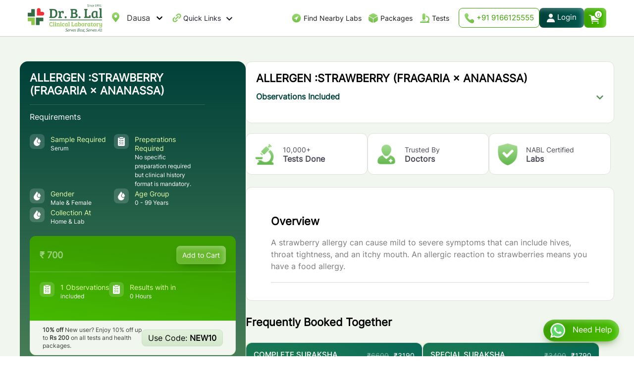

--- FILE ---
content_type: text/html; charset=utf-8
request_url: https://blallab.com/dausa/lab-test/allergen-strawberry-fragaria-ananassa
body_size: 31666
content:
<!DOCTYPE html><html lang="en"><head><meta charSet="utf-8"/><meta name="viewport" content="width=device-width, initial-scale=1"/><link rel="preload" as="image" href="/images/2024/01/phone-icon.png"/><link rel="preload" as="image" href="/images/2024/01/profile-icon.png"/><link rel="preload" as="image" href="/images/cart-icon.webp"/><link rel="preload" as="image" href="/images/2024/01/blal-logo.webp"/><link rel="preload" as="image" href="/images/search-m-icon.webp"/><link rel="preload" as="image" href="/images/2024/02/04/1.png"/><link rel="preload" as="image" href="/images/2024/02/04/2.png"/><link rel="preload" as="image" href="/images/2024/02/05/1.png"/><link rel="preload" as="image" href="/images/2024/02/05/2.png"/><link rel="preload" as="image" href="/images/2024/02/05/3.png"/><link rel="stylesheet" href="/_next/static/css/fa546949f8a6f30e.css" data-precedence="next"/><link rel="stylesheet" href="/_next/static/css/e5fc2fbbcf37d008.css" data-precedence="next"/><link rel="preload" as="script" fetchPriority="low" href="/_next/static/chunks/webpack-ec7813b48e387759.js"/><script src="/_next/static/chunks/fd9d1056-4e3de105a636bf00.js" async=""></script><script src="/_next/static/chunks/8069-b11b85439a93ff15.js" async=""></script><script src="/_next/static/chunks/main-app-67778f32f3f1331a.js" async=""></script><script src="/_next/static/chunks/53c13509-1886672a556b6324.js" async=""></script><script src="/_next/static/chunks/8e1d74a4-670cef25b245d1de.js" async=""></script><script src="/_next/static/chunks/9c4e2130-d3621afecf84ff1c.js" async=""></script><script src="/_next/static/chunks/1203-835cc523c3296cb3.js" async=""></script><script src="/_next/static/chunks/8792-56750cd668b3b9ba.js" async=""></script><script src="/_next/static/chunks/5935-1f66c289605abc35.js" async=""></script><script src="/_next/static/chunks/6667-e71496ab14586d9b.js" async=""></script><script src="/_next/static/chunks/5890-083f5d9891c25e1d.js" async=""></script><script src="/_next/static/chunks/5254-fc2568f8987233a8.js" async=""></script><script src="/_next/static/chunks/1085-2afc3d54c9a7fdb0.js" async=""></script><script src="/_next/static/chunks/app/page-55ca63487acd86f5.js" async=""></script><script src="/_next/static/chunks/app/%5Bslug%5D/lab-test/%5BtestName%5D/page-4256ede30f9341e7.js" async=""></script><script src="/_next/static/chunks/13b76428-8f74bdb2c5ff39b7.js" async=""></script><script src="/_next/static/chunks/4966-06f46177fc607a33.js" async=""></script><script src="/_next/static/chunks/app/layout-ace405fe2a8845b6.js" async=""></script><script src="/_next/static/chunks/app/%5Bslug%5D/page-dadaa577bd9b2aaf.js" async=""></script><script src="/_next/static/chunks/app/not-found-202e27111c95def2.js" async=""></script><link rel="preload" href="//cdnt.netcoresmartech.com/smartechclient.js" as="script"/><link rel="preload" href="https://www.google.com/recaptcha/api.js?render=6LdAF4IhAAAAAAlWl-ecUSQCnt0VN9tXGz8jVlBy" as="script"/><link rel="preload" as="image" href="/images/2024/01/play-store.webp"/><link rel="preload" as="image" href="/images/2024/01/app-store.webp"/><link rel="preload" as="image" href="/images/home-icon.webp"/><link rel="preload" as="image" href="/images/packages-icon.webp"/><link rel="preload" as="image" href="/images/footer-call.webp"/><link rel="preload" as="image" href="/images/tests-icon.webp"/><link rel="preload" as="image" href="/images/2024/01/nav-icon/4.png"/><link rel="preload" as="image" href="/images/nav-icon/2.png"/><link rel="preload" as="image" href="/images/nav-icon/5.png"/><link rel="preload" as="image" href="/images/nav-icon/3.png"/><link rel="preload" as="image" href="/images/nav-icon/4.png"/><link rel="preload" as="image" href="/images/nav-icon/6.png"/><link rel="preload" as="image" href="/images/not-icon.png"/><link rel="preload" as="image" href="/images/nav-icon/7.png"/><link rel="preload" as="image" href="/images/2024/01/whatsapp-icon.webp"/><link rel="preload" as="image" href="/images/2024/01/02/test-icon.png"/><link rel="preload" as="image" href="/images/2024/01/02/results-icon.png"/><title>Allergen Strawberry Fragaria Ananassa Test Price in Dausa</title><meta name="description" content="Book Allergen Strawberry Fragaria Ananassa Test in Dausa  online from Dr. B. Lal Lab at the best prices. Free Home Collection ✔️Reports in 24 hrs ✔️Certified Labs ✔️Online Reports."/><link rel="canonical" href="https://blallab.com/dausa/lab-test/allergen-strawberry-fragaria-ananassa"/><meta name="google-site-verification" content="q5MxmiiH-V6WtXSamCEAhMdrIuB1JdLo8_RDb85vqQo"/><meta property="og:title" content="Allergen Strawberry Fragaria Ananassa Test Price in Dausa"/><meta property="og:description" content="Book Allergen Strawberry Fragaria Ananassa Test in Dausa  online from Dr. B. Lal Lab at the best prices. Free Home Collection ✔️Reports in 24 hrs ✔️Certified Labs ✔️Online Reports."/><meta name="twitter:card" content="summary"/><meta name="twitter:title" content="Allergen Strawberry Fragaria Ananassa Test Price in Dausa"/><meta name="twitter:description" content="Book Allergen Strawberry Fragaria Ananassa Test in Dausa  online from Dr. B. Lal Lab at the best prices. Free Home Collection ✔️Reports in 24 hrs ✔️Certified Labs ✔️Online Reports."/><link rel="icon" href="/favicon.ico"/><script>(self.__next_s=self.__next_s||[]).push(["//cdnt.netcoresmartech.com/smartechclient.js",{}])</script><noscript><img alt="" loading="lazy" width="1" height="1" decoding="async" data-nimg="1" style="color:transparent;display:none" srcSet="/_next/image?url=https%3A%2F%2Fwww.facebook.com%2Ftr%3Fid%3D714955000835085%26ev%3DPageView%26noscript%3D1&amp;w=16&amp;q=75 1x" src="/_next/image?url=https%3A%2F%2Fwww.facebook.com%2Ftr%3Fid%3D714955000835085%26ev%3DPageView%26noscript%3D1&amp;w=16&amp;q=75"/></noscript><script src="/_next/static/chunks/polyfills-c67a75d1b6f99dc8.js" noModule=""></script></head><body><!--$!--><template data-dgst="BAILOUT_TO_CLIENT_SIDE_RENDERING"></template><!--/$--><div class="container"></div><style>#nprogress{pointer-events:none}#nprogress .bar{background:#12592D;position:fixed;z-index:1600;top: 0;left:0;width:100%;height:3px}#nprogress .peg{display:block;position:absolute;right:0;width:100px;height:100%;box-shadow:0 0 10px #12592D,0 0 5px #12592D;opacity:1;-webkit-transform:rotate(3deg) translate(0px,-4px);-ms-transform:rotate(3deg) translate(0px,-4px);transform:rotate(3deg) translate(0px,-4px)}#nprogress .spinner{display:block;position:fixed;z-index:1600;top: 15px;right:15px}#nprogress .spinner-icon{width:18px;height:18px;box-sizing:border-box;border:2px solid transparent;border-top-color:#12592D;border-left-color:#12592D;border-radius:50%;-webkit-animation:nprogress-spinner 400ms linear infinite;animation:nprogress-spinner 400ms linear infinite}.nprogress-custom-parent{overflow:hidden;position:relative}.nprogress-custom-parent #nprogress .bar,.nprogress-custom-parent #nprogress .spinner{position:absolute}@-webkit-keyframes nprogress-spinner{0%{-webkit-transform:rotate(0deg)}100%{-webkit-transform:rotate(360deg)}}@keyframes nprogress-spinner{0%{transform:rotate(0deg)}100%{transform:rotate(360deg)}}</style><header class="header" id="header-id"><div class="midbox-inner wiki-mk"><div class="topnav-selectbox"><div class="head-location"><div class="ding"><!--$!--><template data-dgst="BAILOUT_TO_CLIENT_SIDE_RENDERING"></template><!--/$--></div></div></div><div class="topnav-right page-header"><a href="/"><div class="logo-d"><img alt="Brand Logo" loading="lazy" width="200" height="55.4" decoding="async" data-nimg="1" style="color:transparent" srcSet="/_next/image?url=%2Fimages%2F2024%2F01%2Fblal-logo.webp&amp;w=256&amp;q=75 1x, /_next/image?url=%2Fimages%2F2024%2F01%2Fblal-logo.webp&amp;w=640&amp;q=75 2x" src="/_next/image?url=%2Fimages%2F2024%2F01%2Fblal-logo.webp&amp;w=640&amp;q=75"/></div></a><div class="topnav-left"><div class="head-location"><div class="ding"><!--$!--><template data-dgst="BAILOUT_TO_CLIENT_SIDE_RENDERING"></template><!--/$--></div></div><div class="head-quick-links"><nav><div class="top-menu-wrapper"><ul class="top-menu"><li class="has-dropdown"><a href="#" class="quick-icon">Quick Links<!-- --> <i><svg stroke="currentColor" fill="currentColor" stroke-width="0" viewBox="0 0 448 512" height="1em" width="1em" xmlns="http://www.w3.org/2000/svg"><path d="M207.029 381.476L12.686 187.132c-9.373-9.373-9.373-24.569 0-33.941l22.667-22.667c9.357-9.357 24.522-9.375 33.901-.04L224 284.505l154.745-154.021c9.379-9.335 24.544-9.317 33.901.04l22.667 22.667c9.373 9.373 9.373 24.569 0 33.941L240.971 381.476c-9.373 9.372-24.569 9.372-33.942 0z"></path></svg></i></a><ul class="sub-menu dropdown1-content"><li class="dropdown"><a class="dropbtn">Dr. B. Lal Group<i class="fas fa-chevron-right"><svg stroke="currentColor" fill="currentColor" stroke-width="0" viewBox="0 0 320 512" height="1em" width="1em" xmlns="http://www.w3.org/2000/svg"><path d="M285.476 272.971L91.132 467.314c-9.373 9.373-24.569 9.373-33.941 0l-22.667-22.667c-9.357-9.357-9.375-24.522-.04-33.901L188.505 256 34.484 101.255c-9.335-9.379-9.317-24.544.04-33.901l22.667-22.667c9.373-9.373 24.569-9.373 33.941 0L285.475 239.03c9.373 9.372 9.373 24.568.001 33.941z"></path></svg></i></a><div class="dropdown-content1"><ul><li><a href="https://blalbiotech.com" target="_blank">Dr. B. Lal Institute of Biotechnology</a></li></ul></div></li><li class="dropdown"><a class="dropbtn">Doctors<i class="fas fa-chevron-right"><svg stroke="currentColor" fill="currentColor" stroke-width="0" viewBox="0 0 320 512" height="1em" width="1em" xmlns="http://www.w3.org/2000/svg"><path d="M285.476 272.971L91.132 467.314c-9.373 9.373-24.569 9.373-33.941 0l-22.667-22.667c-9.357-9.357-9.375-24.522-.04-33.901L188.505 256 34.484 101.255c-9.335-9.379-9.317-24.544.04-33.901l22.667-22.667c9.373-9.373 24.569-9.373 33.941 0L285.475 239.03c9.373 9.372 9.373 24.568.001 33.941z"></path></svg></i></a><div class="dropdown-content1"><ul><li><a href="/healthbulletin">Health Bulletin</a></li><li><a href="https://lims.blallab.com/blal/design/online_lab/#toregister" target="_blank">Corporate Report Panel</a></li></ul></div></li><li class="dropdown"><a class="dropbtn">Special Tests<i class="fas fa-chevron-right"><svg stroke="currentColor" fill="currentColor" stroke-width="0" viewBox="0 0 320 512" height="1em" width="1em" xmlns="http://www.w3.org/2000/svg"><path d="M285.476 272.971L91.132 467.314c-9.373 9.373-24.569 9.373-33.941 0l-22.667-22.667c-9.357-9.357-9.375-24.522-.04-33.901L188.505 256 34.484 101.255c-9.335-9.379-9.317-24.544.04-33.901l22.667-22.667c9.373-9.373 24.569-9.373 33.941 0L285.475 239.03c9.373 9.372 9.373 24.568.001 33.941z"></path></svg></i></a><div class="dropdown-content1"><ul><li><a href="/dausa/gutmicrobiometest">Gut Microbiome Test</a></li><li><a href="/dausa/foodintolerancetest">Food Intolerance Test</a></li><li><a href="/dausa/nutrigenomicstest">Nutrigenomics Test</a></li></ul></div></li><li class="dropdown"><a class="dropbtn" href="/about-us">About Us<i class="fas fa-chevron-right"><svg stroke="currentColor" fill="currentColor" stroke-width="0" viewBox="0 0 320 512" height="1em" width="1em" xmlns="http://www.w3.org/2000/svg"><path d="M285.476 272.971L91.132 467.314c-9.373 9.373-24.569 9.373-33.941 0l-22.667-22.667c-9.357-9.357-9.375-24.522-.04-33.901L188.505 256 34.484 101.255c-9.335-9.379-9.317-24.544.04-33.901l22.667-22.667c9.373-9.373 24.569-9.373 33.941 0L285.475 239.03c9.373 9.372 9.373 24.568.001 33.941z"></path></svg></i></a><div class="dropdown-content1"><ul><li><a href="/about-us">Company Profile</a></li><li><a href="/milestones">Milestones</a></li><li><a href="/awards-recognitions">Awards &amp; Accreditations</a></li><li><a href="/life-at-blal">Life at Dr. B. Lal Lab</a></li></ul></div></li><li class="dropdown"><a href="#" class="dropbtn">Partner With Us<!-- --> <i class="fas fa-chevron-right"><svg stroke="currentColor" fill="currentColor" stroke-width="0" viewBox="0 0 320 512" height="1em" width="1em" xmlns="http://www.w3.org/2000/svg"><path d="M285.476 272.971L91.132 467.314c-9.373 9.373-24.569 9.373-33.941 0l-22.667-22.667c-9.357-9.357-9.375-24.522-.04-33.901L188.505 256 34.484 101.255c-9.335-9.379-9.317-24.544.04-33.901l22.667-22.667c9.373-9.373 24.569-9.373 33.941 0L285.475 239.03c9.373 9.372 9.373 24.568.001 33.941z"></path></svg></i></a><div class="dropdown-content1"><ul><li><a href="/franchising-opportunity">Franchising Opportunity</a></li><li><a href="/lab-acquisition">Lab Acquisition</a></li><li><a href="/hospital-lab-management">Hospital Lab Management</a></li><li><a href="/wellworks">Corporate Wellness</a></li><li><a href="/regional-business-partner">Regional Partner</a></li></ul></div></li><li class="dropdown"><a class="dropbtn" href="/blogs">Blogs</a></li><li class="dropdown"><a class="dropbtn" href="/career">Career</a></li><li class="dropdown"><a class="dropbtn" href="/contact-us">Contact Us</a></li></ul></li></ul></div></nav></div></div><div class="head-right-button"><nav><div class="top-menu-wrapper"><ul class="top-menu"><li> <a class="nearby-labs-menu" href="/find-nearest-lab">Find Nearby Labs<!-- --> </a> </li><li> <a class="packages-menu" href="/null/health-packages">Packages<!-- --> </a> </li><li> <a class="tests-menu" href="/null/lab-test">Tests</a> </li></ul></div></nav><div class="contact-top-button"><a href="tel:+919166125555" class="phone-head"><img src="/images/2024/01/phone-icon.png" alt="Phone Icon"/> +91 9166125555</a><div class="profile-nav"><a class="profile-head profile-drop" href="/login"><img src="/images/2024/01/profile-icon.png" alt="Profile Icon"/><span>Login</span> </a></div><button class="cart-head" data-toggle="modal" data-target="#myModal2"><img src="/images/cart-icon.webp" alt="Cart Icon"/><span>0</span></button></div></div></div></div><div class="headerSecondry"><div class="header-inner wiki-mk"><a class="logo-m" href="/"> <img src="/images/2024/01/blal-logo.webp" alt="Brand Logo"/></a><div class="mob-head-button"><div class="m-searchbox"><a data-popup-open="popup-7"><img src="/images/search-m-icon.webp" alt="Search Icon"/></a></div><div class="contact-top-button"><button class="cart-head" data-toggle="modal" data-target="#myModal2"><img src="/images/cart-icon.webp" alt="Cart Icon"/><span>0</span></button></div><div class="burger js-menuToggle"><svg xmlns="http://www.w3.org/2000/svg" width="24" height="20"><g fill="#83C85A" fill-rule="evenodd"><path d="M0 0h24v2H0zM0 7h24v2H0zM0 14h24v2H0z"></path></g></svg></div></div><nav class="navbar"><ul class="pushNav js-topPushNav "><li class="closeLevel js-closeLevelTop hdg"><i class="fa fa-close"><svg stroke="currentColor" fill="currentColor" stroke-width="0" viewBox="0 0 512 512" style="margin-bottom:2px;font-size:19px" height="1em" width="1em" xmlns="http://www.w3.org/2000/svg"><path d="m289.94 256 95-95A24 24 0 0 0 351 127l-95 95-95-95a24 24 0 0 0-34 34l95 95-95 95a24 24 0 1 0 34 34l95-95 95 95a24 24 0 0 0 34-34z"></path></svg></i>Close</li><li><div class="openLevel js-openLevel">Dr. B. Lal Group<i class="fa fa-chevron-right"><svg stroke="currentColor" fill="currentColor" stroke-width="0" viewBox="0 0 320 512" height="1em" width="1em" xmlns="http://www.w3.org/2000/svg"><path d="M285.476 272.971L91.132 467.314c-9.373 9.373-24.569 9.373-33.941 0l-22.667-22.667c-9.357-9.357-9.375-24.522-.04-33.901L188.505 256 34.484 101.255c-9.335-9.379-9.317-24.544.04-33.901l22.667-22.667c9.373-9.373 24.569-9.373 33.941 0L285.475 239.03c9.373 9.372 9.373 24.568.001 33.941z"></path></svg></i></div><ul class="pushNav pushNav_level js-pushNavLevel "><li class="closeLevel js-closeLevel hdg"><i class="fa fa-chevron-left"><svg stroke="currentColor" fill="currentColor" stroke-width="0" viewBox="0 0 320 512" style="margin-bottom:2px;font-size:16px;margin-right:7px" height="1em" width="1em" xmlns="http://www.w3.org/2000/svg"><path d="M34.52 239.03L228.87 44.69c9.37-9.37 24.57-9.37 33.94 0l22.67 22.67c9.36 9.36 9.37 24.52.04 33.9L131.49 256l154.02 154.75c9.34 9.38 9.32 24.54-.04 33.9l-22.67 22.67c-9.37 9.37-24.57 9.37-33.94 0L34.52 272.97c-9.37-9.37-9.37-24.57 0-33.94z"></path></svg></i>Go Back</li><li><a href="https://blalbiotech.com" target="_blank"> <!-- -->Dr. B. Lal Institute of Biotechnology<!-- --> </a></li></ul></li><li><div class="openLevel js-openLevel">Doctors<i class="fa fa-chevron-right"><svg stroke="currentColor" fill="currentColor" stroke-width="0" viewBox="0 0 320 512" height="1em" width="1em" xmlns="http://www.w3.org/2000/svg"><path d="M285.476 272.971L91.132 467.314c-9.373 9.373-24.569 9.373-33.941 0l-22.667-22.667c-9.357-9.357-9.375-24.522-.04-33.901L188.505 256 34.484 101.255c-9.335-9.379-9.317-24.544.04-33.901l22.667-22.667c9.373-9.373 24.569-9.373 33.941 0L285.475 239.03c9.373 9.372 9.373 24.568.001 33.941z"></path></svg></i></div><ul class="pushNav pushNav_level js-pushNavLevel "><li class="closeLevel js-closeLevel hdg"><i class="fa fa-chevron-left"><svg stroke="currentColor" fill="currentColor" stroke-width="0" viewBox="0 0 320 512" style="margin-bottom:2px;font-size:16px;margin-right:7px" height="1em" width="1em" xmlns="http://www.w3.org/2000/svg"><path d="M34.52 239.03L228.87 44.69c9.37-9.37 24.57-9.37 33.94 0l22.67 22.67c9.36 9.36 9.37 24.52.04 33.9L131.49 256l154.02 154.75c9.34 9.38 9.32 24.54-.04 33.9l-22.67 22.67c-9.37 9.37-24.57 9.37-33.94 0L34.52 272.97c-9.37-9.37-9.37-24.57 0-33.94z"></path></svg></i>Go Back</li><li><a href="/healthbulletin">Health Bulletin</a></li><li><a href="https://lims.blallab.com/blal/design/online_lab/#toregister" target="_blank">Corporate Report Panel</a></li></ul></li><li><div class="openLevel js-openLevel">Special Tests<i class="fa fa-chevron-right"><svg stroke="currentColor" fill="currentColor" stroke-width="0" viewBox="0 0 320 512" height="1em" width="1em" xmlns="http://www.w3.org/2000/svg"><path d="M285.476 272.971L91.132 467.314c-9.373 9.373-24.569 9.373-33.941 0l-22.667-22.667c-9.357-9.357-9.375-24.522-.04-33.901L188.505 256 34.484 101.255c-9.335-9.379-9.317-24.544.04-33.901l22.667-22.667c9.373-9.373 24.569-9.373 33.941 0L285.475 239.03c9.373 9.372 9.373 24.568.001 33.941z"></path></svg></i></div><ul class="pushNav pushNav_level js-pushNavLevel "><li class="closeLevel js-closeLevel hdg"><i class="fa fa-chevron-left"><svg stroke="currentColor" fill="currentColor" stroke-width="0" viewBox="0 0 320 512" style="margin-bottom:2px;font-size:16px;margin-right:7px" height="1em" width="1em" xmlns="http://www.w3.org/2000/svg"><path d="M34.52 239.03L228.87 44.69c9.37-9.37 24.57-9.37 33.94 0l22.67 22.67c9.36 9.36 9.37 24.52.04 33.9L131.49 256l154.02 154.75c9.34 9.38 9.32 24.54-.04 33.9l-22.67 22.67c-9.37 9.37-24.57 9.37-33.94 0L34.52 272.97c-9.37-9.37-9.37-24.57 0-33.94z"></path></svg></i>Go Back</li><li><a href="/null/gutmicrobiometest"> <!-- -->Gut Microbiome Test<!-- --> </a></li><li><a href="/null/foodintolerancetest"> <!-- -->Food Intolerance Test<!-- --> </a></li><li><a href="/null/nutrigenomicstest"> <!-- -->Nutrigenomics Test<!-- --> </a></li></ul></li><li><div class="openLevel js-openLevel">Partner With Us<i class="fa fa-chevron-right"><svg stroke="currentColor" fill="currentColor" stroke-width="0" viewBox="0 0 320 512" height="1em" width="1em" xmlns="http://www.w3.org/2000/svg"><path d="M285.476 272.971L91.132 467.314c-9.373 9.373-24.569 9.373-33.941 0l-22.667-22.667c-9.357-9.357-9.375-24.522-.04-33.901L188.505 256 34.484 101.255c-9.335-9.379-9.317-24.544.04-33.901l22.667-22.667c9.373-9.373 24.569-9.373 33.941 0L285.475 239.03c9.373 9.372 9.373 24.568.001 33.941z"></path></svg></i></div><ul class="pushNav pushNav_level js-pushNavLevel "><li class="closeLevel js-closeLevel hdg"><i class="fa fa-chevron-left"><svg stroke="currentColor" fill="currentColor" stroke-width="0" viewBox="0 0 320 512" style="margin-bottom:2px;font-size:16px;margin-right:7px" height="1em" width="1em" xmlns="http://www.w3.org/2000/svg"><path d="M34.52 239.03L228.87 44.69c9.37-9.37 24.57-9.37 33.94 0l22.67 22.67c9.36 9.36 9.37 24.52.04 33.9L131.49 256l154.02 154.75c9.34 9.38 9.32 24.54-.04 33.9l-22.67 22.67c-9.37 9.37-24.57 9.37-33.94 0L34.52 272.97c-9.37-9.37-9.37-24.57 0-33.94z"></path></svg></i>Go Back</li><li><a href="/franchising-opportunity">Franchising Opportunity</a></li><li><a href="/lab-acquisition">Lab Acquisition</a></li><li><a href="/hospital-lab-management">Hospital Lab Management</a></li><li><a href="/wellworks">Corporate Wellness</a></li><li><a href="/regional-business-partner">Regional Partner</a></li></ul></li><li><div class="openLevel js-openLevel">About Us<i class="fa fa-chevron-right"><svg stroke="currentColor" fill="currentColor" stroke-width="0" viewBox="0 0 320 512" height="1em" width="1em" xmlns="http://www.w3.org/2000/svg"><path d="M285.476 272.971L91.132 467.314c-9.373 9.373-24.569 9.373-33.941 0l-22.667-22.667c-9.357-9.357-9.375-24.522-.04-33.901L188.505 256 34.484 101.255c-9.335-9.379-9.317-24.544.04-33.901l22.667-22.667c9.373-9.373 24.569-9.373 33.941 0L285.475 239.03c9.373 9.372 9.373 24.568.001 33.941z"></path></svg></i></div><ul class="pushNav pushNav_level js-pushNavLevel "><li class="closeLevel js-closeLevel hdg"><i class="fa fa-chevron-left"><svg stroke="currentColor" fill="currentColor" stroke-width="0" viewBox="0 0 320 512" style="margin-bottom:2px;font-size:16px;margin-right:7px" height="1em" width="1em" xmlns="http://www.w3.org/2000/svg"><path d="M34.52 239.03L228.87 44.69c9.37-9.37 24.57-9.37 33.94 0l22.67 22.67c9.36 9.36 9.37 24.52.04 33.9L131.49 256l154.02 154.75c9.34 9.38 9.32 24.54-.04 33.9l-22.67 22.67c-9.37 9.37-24.57 9.37-33.94 0L34.52 272.97c-9.37-9.37-9.37-24.57 0-33.94z"></path></svg></i>Go Back</li><li><a href="/about-us">Company Profile</a></li><li><a href="/milestones">Milestones</a></li><li><a href="/awards-recognitions">Awards &amp; Accreditations</a></li><li><a href="/life-at-blal">Life at Dr. B. Lal Lab</a></li></ul></li><li><a href="/null/health-packages">Packages</a></li><li><a href="/null/lab-test">Tests</a></li><li><a href="/blogs">Blogs</a></li><li><a href="/contact-us">Contact Us</a></li></ul></nav></div></div><div class="popup world-search-box" data-popup="popup-17" style="display:none"><div class="popup-inner17"><div class="modal-contentsss"><div class="modal-headerss"><button type="button" class="popup-close" data-popup-close="popup-17" data-dismiss="modal" style="width:30px;line-height:26px"><span aria-hidden="true">×</span></button></div><h2>Search</h2><div class="world-search-popup"><div class="head-searchbox"><input type="text" placeholder="Search For Test or Packages" autoComplete="off" value=""/></div></div></div> </div> </div></header> <section id="details-page-mid"><div class="midbox-inner wiki-mk"><div class="details-page-mid"><div class="details-page-midleft"><div class="test-details-slider"><div class="test-details-left"><div class="test-details-headtext"><h1>ALLERGEN :STRAWBERRY (FRAGARIA × ANANASSA)</h1><h3>Requirements</h3><ul><li><img class="img-icon" src="/images/2024/02/04/1.png" alt="Sample Analyzing Icon"/><h4>Sample Required <span>Serum</span></h4></li><li><img class="img-icon" src="/images/2024/02/04/2.png" alt="Sample Analyzing Icon"/><h4>Preperations Required<!-- --> <span>No specific preparation required but clinical history format is mandatory.</span></h4></li><li><img class="img-icon" src="/images/2024/02/04/1.png" alt="Sample Analyzing Icon"/><h4>Gender <span>Male &amp; Female</span></h4></li><li><img class="img-icon" src="/images/2024/02/04/1.png" alt="Sample Analyzing Icon"/><h4>Age Group<!-- --> <span>0<!-- --> - <!-- -->99<!-- --> Years</span></h4></li><li><img class="img-icon" src="/images/2024/02/04/1.png" alt="Sample Analyzing Icon"/><h4>Collection At<span>Home &amp;<!-- --> Lab</span></h4></li></ul></div></div><div class="test-details-right"><div class="test-details-price"><div class="test-price">₹ <!-- -->700</div><div class="add-to-cart"><a style="cursor:pointer">Add to Cart</a></div></div><ul><li><img class="img-icon" src="/images/2024/02/04/2.png" alt="Sample Analyzing Icon"/><h4>1<!-- --> Observations<!-- --> <span>included</span></h4></li><li><img class="img-icon" src="/images/2024/02/04/2.png" alt="Sample Analyzing Icon"/><h4>Results with in<!-- --> <span>0 Hours</span></h4></li></ul><div class="test-order-offer"><p><strong>10% off</strong> New user? Enjoy 10% off up to<!-- --> <strong>Rs 200</strong> on all tests and health packages.</p><div class="details-use-code">Use Code: <strong>NEW10</strong></div></div></div></div></div><div class="details-page-midright"><div class="details-page-testbox" style="padding-bottom:15px"><h2 style="padding-bottom:0px">ALLERGEN :STRAWBERRY (FRAGARIA × ANANASSA)</h2><div style="margin-top:15px"><h3 class="but1 toggle ">Observations Included<i><svg stroke="currentColor" fill="currentColor" stroke-width="0" viewBox="0 0 448 512" style="color:#598E5F" height="1em" width="1em" xmlns="http://www.w3.org/2000/svg"><path d="M207.029 381.476L12.686 187.132c-9.373-9.373-9.373-24.569 0-33.941l22.667-22.667c9.357-9.357 24.522-9.375 33.901-.04L224 284.505l154.745-154.021c9.379-9.335 24.544-9.317 33.901.04l22.667 22.667c9.373 9.373 9.373 24.569 0 33.941L240.971 381.476c-9.373 9.372-24.569 9.372-33.942 0z"></path></svg></i></h3><div id="test" style="display:none"><ul class="test"><li>STRAWBERRY (FRAGARIA × ANANASSA)</li></ul></div></div></div><div class="test-itembox"><div class="tiem-test-box"><img class="img-icon" src="/images/2024/02/05/1.png" alt="Sample Analyzing Icon"/><h4>10,000+ <span>Tests Done</span></h4></div><div class="tiem-test-box"><img class="img-icon" src="/images/2024/02/05/2.png" alt="Sample Analyzing Icon"/><h4>Trusted By <span>Doctors</span></h4></div><div class="tiem-test-box"><img class="img-icon" src="/images/2024/02/05/3.png" alt="Sample Analyzing Icon"/><h4>NABL Certified <span>Labs</span></h4></div></div><div class="details-page-section"><div id="Overview" class="details-mid-box"><h2>Overview</h2><p>A strawberry allergy can cause mild to severe symptoms that can include hives, throat tightness, and an itchy mouth. An allergic reaction to strawberries means you have a food allergy.</p></div></div><div class="details-page-test"><h2>Frequently Booked Together</h2><div class="test-pages-item"><div class="body-parts-item"><div class="body-parts-text"><a href="/dausa/health-packages/complete-suraksha-package"><div class="body-price-dd"><h3>COMPLETE SURAKSHA HEALTH PACKAGE</h3><div class="test-price-box"><div class="price-best"><span>₹<!-- -->6600</span> ₹<!-- -->3190</div> <div class="price-offer"> <!-- -->52<!-- -->% off</div></div></div></a><a href="/dausa/health-packages/complete-suraksha-package"><ul><li><img class="img-icon" src="/images/2024/01/02/test-icon.png" alt="test-icon"/><h4>90<!-- --> Tests Included</h4></li><li><img class="img-icon" src="/images/2024/01/02/results-icon.png" alt="result-icon"/><h4>Results with in <span>24 Hours</span></h4></li></ul></a><div class="body-parts-button"><a class="view-test-details" href="/dausa/health-packages/complete-suraksha-package">View Details</a><a class="add-to-cart" style="cursor:pointer">Add to Cart</a></div></div></div></div><div class="test-pages-item"><div class="body-parts-item"><div class="body-parts-text"><a href="/dausa/health-packages/special-suraksha-package"><div class="body-price-dd"><h3>SPECIAL SURAKSHA HEALTH PACKAGE</h3><div class="test-price-box"><div class="price-best"><span>₹<!-- -->3400</span> ₹<!-- -->1790</div> <div class="price-offer"> <!-- -->47<!-- -->% off</div></div></div></a><a href="/dausa/health-packages/special-suraksha-package"><ul><li><img class="img-icon" src="/images/2024/01/02/test-icon.png" alt="test-icon"/><h4>85<!-- --> Tests Included</h4></li><li><img class="img-icon" src="/images/2024/01/02/results-icon.png" alt="result-icon"/><h4>Results with in <span>24 Hours</span></h4></li></ul></a><div class="body-parts-button"><a class="view-test-details" href="/dausa/health-packages/special-suraksha-package">View Details</a><a class="add-to-cart" style="cursor:pointer">Add to Cart</a></div></div></div></div><div class="test-pages-item"><div class="body-parts-item"><div class="body-parts-text"><a href="/dausa/health-packages/vitamin-suraksha-package"><div class="body-price-dd"><h3>VITAMIN SURAKSHA HEALTH PACKAGE</h3><div class="test-price-box"><div class="price-best"><span>₹<!-- -->2410</span> ₹<!-- -->1690</div> <div class="price-offer"> <!-- -->30<!-- -->% off</div></div></div></a><a href="/dausa/health-packages/vitamin-suraksha-package"><ul><li><img class="img-icon" src="/images/2024/01/02/test-icon.png" alt="test-icon"/><h4>4<!-- --> Tests Included</h4></li><li><img class="img-icon" src="/images/2024/01/02/results-icon.png" alt="result-icon"/><h4>Results with in <span>24 Hours</span></h4></li></ul></a><div class="body-parts-button"><a class="view-test-details" href="/dausa/health-packages/vitamin-suraksha-package">View Details</a><a class="add-to-cart" style="cursor:pointer">Add to Cart</a></div></div></div></div><div class="test-pages-item"><div class="body-parts-item"><div class="body-parts-text"><a href="/dausa/health-packages/screening-suraksha-package"><div class="body-price-dd"><h3>SCREENING SURAKSHA HEALTH PACKAGE</h3><div class="test-price-box"><div class="price-best"><span>₹<!-- -->1830</span> ₹<!-- -->990</div> <div class="price-offer"> <!-- -->46<!-- -->% off</div></div></div></a><a href="/dausa/health-packages/screening-suraksha-package"><ul><li><img class="img-icon" src="/images/2024/01/02/test-icon.png" alt="test-icon"/><h4>34<!-- --> Tests Included</h4></li><li><img class="img-icon" src="/images/2024/01/02/results-icon.png" alt="result-icon"/><h4>Results with in <span>24 Hours</span></h4></li></ul></a><div class="body-parts-button"><a class="view-test-details" href="/dausa/health-packages/screening-suraksha-package">View Details</a><a class="add-to-cart" style="cursor:pointer">Add to Cart</a></div></div></div></div></div></div></div></div></section><footer><div class="midbox-inner wiki-mk"><div class="footer-section"><div class="footer-about"><img alt="Brand Logo" loading="lazy" width="170" height="62.2" decoding="async" data-nimg="1" style="color:transparent" srcSet="/_next/image?url=%2Fimages%2F2024%2F01%2Flogo-f.webp&amp;w=256&amp;q=75 1x, /_next/image?url=%2Fimages%2F2024%2F01%2Flogo-f.webp&amp;w=384&amp;q=75 2x" src="/_next/image?url=%2Fimages%2F2024%2F01%2Flogo-f.webp&amp;w=384&amp;q=75"/><div class="wiki"><ul><li><a href="https://www.facebook.com/blalclinicallab/?utm_source=WiseStamp&amp;amp%3Butm_medium=email&amp;amp%3Butm_term&amp;amp%3Butm_content&amp;amp%3Butm_campaign=signature" target="_black"><i class="fab fa-facebook-f"><svg stroke="currentColor" fill="currentColor" stroke-width="0" viewBox="0 0 320 512" height="1em" width="1em" xmlns="http://www.w3.org/2000/svg"><path d="M279.14 288l14.22-92.66h-88.91v-60.13c0-25.35 12.42-50.06 52.24-50.06h40.42V6.26S260.43 0 225.36 0c-73.22 0-121.08 44.38-121.08 124.72v70.62H22.89V288h81.39v224h100.17V288z"></path></svg></i></a></li><li><a href="https://twitter.com/Blalclinicallab" target="_black"><i class="fab fa-x-twitter"><svg stroke="currentColor" fill="currentColor" stroke-width="0" viewBox="0 0 512 512" height="1em" width="1em" xmlns="http://www.w3.org/2000/svg"><path d="M389.2 48h70.6L305.6 224.2 487 464H345L233.7 318.6 106.5 464H35.8L200.7 275.5 26.8 48H172.4L272.9 180.9 389.2 48zM364.4 421.8h39.1L151.1 88h-42L364.4 421.8z"></path></svg></i></a></li><li><a href="https://www.youtube.com/channel/UCBhmPyrCSDREuEDTGBX_Pbg?utm_source=WiseStamp&amp;utm_medium=email&amp;utm_term=&amp;utm_content=&amp;utm_campaign=signature" target="_black"><i class="fab fa-youtube"><svg stroke="currentColor" fill="currentColor" stroke-width="0" viewBox="0 0 576 512" height="1em" width="1em" xmlns="http://www.w3.org/2000/svg"><path d="M549.655 124.083c-6.281-23.65-24.787-42.276-48.284-48.597C458.781 64 288 64 288 64S117.22 64 74.629 75.486c-23.497 6.322-42.003 24.947-48.284 48.597-11.412 42.867-11.412 132.305-11.412 132.305s0 89.438 11.412 132.305c6.281 23.65 24.787 41.5 48.284 47.821C117.22 448 288 448 288 448s170.78 0 213.371-11.486c23.497-6.321 42.003-24.171 48.284-47.821 11.412-42.867 11.412-132.305 11.412-132.305s0-89.438-11.412-132.305zm-317.51 213.508V175.185l142.739 81.205-142.739 81.201z"></path></svg></i></a></li><li><a href="https://www.instagram.com/Blalclinicallab" target="_black"><i class="fab fa-instagram"> <svg stroke="currentColor" fill="currentColor" stroke-width="0" viewBox="0 0 448 512" height="1em" width="1em" xmlns="http://www.w3.org/2000/svg"><path d="M224.1 141c-63.6 0-114.9 51.3-114.9 114.9s51.3 114.9 114.9 114.9S339 319.5 339 255.9 287.7 141 224.1 141zm0 189.6c-41.1 0-74.7-33.5-74.7-74.7s33.5-74.7 74.7-74.7 74.7 33.5 74.7 74.7-33.6 74.7-74.7 74.7zm146.4-194.3c0 14.9-12 26.8-26.8 26.8-14.9 0-26.8-12-26.8-26.8s12-26.8 26.8-26.8 26.8 12 26.8 26.8zm76.1 27.2c-1.7-35.9-9.9-67.7-36.2-93.9-26.2-26.2-58-34.4-93.9-36.2-37-2.1-147.9-2.1-184.9 0-35.8 1.7-67.6 9.9-93.9 36.1s-34.4 58-36.2 93.9c-2.1 37-2.1 147.9 0 184.9 1.7 35.9 9.9 67.7 36.2 93.9s58 34.4 93.9 36.2c37 2.1 147.9 2.1 184.9 0 35.9-1.7 67.7-9.9 93.9-36.2 26.2-26.2 34.4-58 36.2-93.9 2.1-37 2.1-147.8 0-184.8zM398.8 388c-7.8 19.6-22.9 34.7-42.6 42.6-29.5 11.7-99.5 9-132.1 9s-102.7 2.6-132.1-9c-19.6-7.8-34.7-22.9-42.6-42.6-11.7-29.5-9-99.5-9-132.1s-2.6-102.7 9-132.1c7.8-19.6 22.9-34.7 42.6-42.6 29.5-11.7 99.5-9 132.1-9s102.7-2.6 132.1 9c19.6 7.8 34.7 22.9 42.6 42.6 11.7 29.5 9 99.5 9 132.1s2.7 102.7-9 132.1z"></path></svg></i></a></li><li><a href="https://www.linkedin.com/company/blalclinicallab/mycompany/?viewAsMember=true" target="_black"><i class="fab fa-linkedin-in"><svg stroke="currentColor" fill="currentColor" stroke-width="0" viewBox="0 0 448 512" height="1em" width="1em" xmlns="http://www.w3.org/2000/svg"><path d="M100.28 448H7.4V148.9h92.88zM53.79 108.1C24.09 108.1 0 83.5 0 53.8a53.79 53.79 0 0 1 107.58 0c0 29.7-24.1 54.3-53.79 54.3zM447.9 448h-92.68V302.4c0-34.7-.7-79.2-48.29-79.2-48.29 0-55.69 37.7-55.69 76.7V448h-92.78V148.9h89.08v40.8h1.3c12.4-23.5 42.69-48.3 87.88-48.3 94 0 111.28 61.9 111.28 142.3V448z"></path></svg></i></a></li></ul></div><div class="app-box"><a href="https://play.google.com/store/apps/details?id=com.blal" target="_black"><img src="/images/2024/01/play-store.webp" alt="play-store-icon"/></a><a href="https://apps.apple.com/in/app/dr-b-lal-labs/id1624695538" target="_black"><img src="/images/2024/01/app-store.webp" alt="apple-store-icon"/></a></div><div class="footer-awards-recognition"><h3>Awards &amp; Recognition</h3><ul><li><img alt="award-icon1" loading="lazy" width="50" height="50" decoding="async" data-nimg="1" style="color:transparent" srcSet="/_next/image?url=%2Fimages%2F2024%2F01%2Ffooter%2F1.webp&amp;w=64&amp;q=75 1x, /_next/image?url=%2Fimages%2F2024%2F01%2Ffooter%2F1.webp&amp;w=128&amp;q=75 2x" src="/_next/image?url=%2Fimages%2F2024%2F01%2Ffooter%2F1.webp&amp;w=128&amp;q=75"/></li><li><img alt="award-icon2" loading="lazy" width="50" height="50" decoding="async" data-nimg="1" style="color:transparent" srcSet="/_next/image?url=%2Fimages%2F2024%2F01%2Ffooter%2F2.webp&amp;w=64&amp;q=75 1x, /_next/image?url=%2Fimages%2F2024%2F01%2Ffooter%2F2.webp&amp;w=128&amp;q=75 2x" src="/_next/image?url=%2Fimages%2F2024%2F01%2Ffooter%2F2.webp&amp;w=128&amp;q=75"/></li><li><img alt="award-icon3" loading="lazy" width="50" height="50" decoding="async" data-nimg="1" style="color:transparent" srcSet="/_next/image?url=%2Fimages%2F2024%2F01%2Ffooter%2F3.webp&amp;w=64&amp;q=75 1x, /_next/image?url=%2Fimages%2F2024%2F01%2Ffooter%2F3.webp&amp;w=128&amp;q=75 2x" src="/_next/image?url=%2Fimages%2F2024%2F01%2Ffooter%2F3.webp&amp;w=128&amp;q=75"/></li><li><img alt="award-icon5" loading="lazy" width="50" height="50" decoding="async" data-nimg="1" style="color:transparent" srcSet="/_next/image?url=%2Fimages%2F2024%2F01%2Ffooter%2F5.webp&amp;w=64&amp;q=75 1x, /_next/image?url=%2Fimages%2F2024%2F01%2Ffooter%2F5.webp&amp;w=128&amp;q=75 2x" src="/_next/image?url=%2Fimages%2F2024%2F01%2Ffooter%2F5.webp&amp;w=128&amp;q=75"/></li><li><img alt="award-icon6" loading="lazy" width="50" height="50" decoding="async" data-nimg="1" style="color:transparent" srcSet="/_next/image?url=%2Fimages%2F2024%2F01%2Ffooter%2F6.png&amp;w=64&amp;q=75 1x, /_next/image?url=%2Fimages%2F2024%2F01%2Ffooter%2F6.png&amp;w=128&amp;q=75 2x" src="/_next/image?url=%2Fimages%2F2024%2F01%2Ffooter%2F6.png&amp;w=128&amp;q=75"/></li><li><img alt="award-icon7" loading="lazy" width="50" height="50" decoding="async" data-nimg="1" style="color:transparent" srcSet="/_next/image?url=%2Fimages%2F2024%2F01%2Ffooter%2F7.png&amp;w=64&amp;q=75 1x, /_next/image?url=%2Fimages%2F2024%2F01%2Ffooter%2F7.png&amp;w=128&amp;q=75 2x" src="/_next/image?url=%2Fimages%2F2024%2F01%2Ffooter%2F7.png&amp;w=128&amp;q=75"/></li><li><img alt="award-icon8" loading="lazy" width="50" height="50" decoding="async" data-nimg="1" style="color:transparent" srcSet="/_next/image?url=%2Fimages%2F2024%2F01%2Ffooter%2F8.png&amp;w=64&amp;q=75 1x, /_next/image?url=%2Fimages%2F2024%2F01%2Ffooter%2F8.png&amp;w=128&amp;q=75 2x" src="/_next/image?url=%2Fimages%2F2024%2F01%2Ffooter%2F8.png&amp;w=128&amp;q=75"/></li></ul></div></div><div class="footer-links"><div class="footer-navbox"><a href="/about-us"> <h4 class="footer-nav-des">About Us</h4></a><h4 class="but  footer-nav-mob">About Us<!-- --> <i class="fas fa-chevron-down"><svg stroke="currentColor" fill="currentColor" stroke-width="0" viewBox="0 0 448 512" height="1em" width="1em" xmlns="http://www.w3.org/2000/svg"><path d="M207.029 381.476L12.686 187.132c-9.373-9.373-9.373-24.569 0-33.941l22.667-22.667c9.357-9.357 24.522-9.375 33.901-.04L224 284.505l154.745-154.021c9.379-9.335 24.544-9.317 33.901.04l22.667 22.667c9.373 9.373 9.373 24.569 0 33.941L240.971 381.476c-9.373 9.372-24.569 9.372-33.942 0z"></path></svg></i></h4><ul class="footerbox"><li><a target="_self" href="/about-us">Company Profile</a></li><li><a href="/awards-recognitions">Awards &amp; Accreditations</a></li><li><a href="/milestones">Milestones</a></li><li><a href="/career">Career</a></li><li><a href="/blogs">Blogs</a></li></ul></div><div class="footer-navbox"><h4 class="footer-nav-des">Useful Links</h4><h4 class="but  footer-nav-mob">Useful Links<!-- --> <i class="fas fa-chevron-down"><svg stroke="currentColor" fill="currentColor" stroke-width="0" viewBox="0 0 448 512" height="1em" width="1em" xmlns="http://www.w3.org/2000/svg"><path d="M207.029 381.476L12.686 187.132c-9.373-9.373-9.373-24.569 0-33.941l22.667-22.667c9.357-9.357 24.522-9.375 33.901-.04L224 284.505l154.745-154.021c9.379-9.335 24.544-9.317 33.901.04l22.667 22.667c9.373 9.373 9.373 24.569 0 33.941L240.971 381.476c-9.373 9.372-24.569 9.372-33.942 0z"></path></svg></i></h4><ul class="footerbox"><li><a href="/null/health-packages">Health Packages</a></li><li><a href="/null/lab-test">Tests</a></li><li><a href="/find-nearest-lab">Find a Center </a></li><li><a href="/privacypolicy">Privacy &amp; Policy</a></li><li><a href="/terms_and_conditions">Terms &amp; Conditions<!-- --> </a></li></ul></div><div class="footer-navbox"><h4 class="footer-nav-des">Doctors</h4><h4 class="but  footer-nav-mob">Doctors<!-- --> <i class="fas fa-chevron-down"><svg stroke="currentColor" fill="currentColor" stroke-width="0" viewBox="0 0 448 512" height="1em" width="1em" xmlns="http://www.w3.org/2000/svg"><path d="M207.029 381.476L12.686 187.132c-9.373-9.373-9.373-24.569 0-33.941l22.667-22.667c9.357-9.357 24.522-9.375 33.901-.04L224 284.505l154.745-154.021c9.379-9.335 24.544-9.317 33.901.04l22.667 22.667c9.373 9.373 9.373 24.569 0 33.941L240.971 381.476c-9.373 9.372-24.569 9.372-33.942 0z"></path></svg></i></h4><ul class="footerbox"><li><a target="_self" href="/healthbulletin">Health Bulletin</a></li></ul><h4 class="footer-nav-des">Patients</h4><h4 class="but  footer-nav-mob">Patients<!-- --> <i class="fas fa-chevron-down"><svg stroke="currentColor" fill="currentColor" stroke-width="0" viewBox="0 0 448 512" height="1em" width="1em" xmlns="http://www.w3.org/2000/svg"><path d="M207.029 381.476L12.686 187.132c-9.373-9.373-9.373-24.569 0-33.941l22.667-22.667c9.357-9.357 24.522-9.375 33.901-.04L224 284.505l154.745-154.021c9.379-9.335 24.544-9.317 33.901.04l22.667 22.667c9.373 9.373 9.373 24.569 0 33.941L240.971 381.476c-9.373 9.372-24.569 9.372-33.942 0z"></path></svg></i></h4><ul class="footerbox"><li><a style="color:#fff;cursor:pointer">My Report</a></li></ul></div><div class="footer-navbox"><a href="/contact-us"><h4 class="footer-nav-des">Contact Us</h4></a><h4 class="but  footer-nav-mob">Contact Us<!-- --> <i class="fas fa-chevron-down"><svg stroke="currentColor" fill="currentColor" stroke-width="0" viewBox="0 0 448 512" height="1em" width="1em" xmlns="http://www.w3.org/2000/svg"><path d="M207.029 381.476L12.686 187.132c-9.373-9.373-9.373-24.569 0-33.941l22.667-22.667c9.357-9.357 24.522-9.375 33.901-.04L224 284.505l154.745-154.021c9.379-9.335 24.544-9.317 33.901.04l22.667 22.667c9.373 9.373 9.373 24.569 0 33.941L240.971 381.476c-9.373 9.372-24.569 9.372-33.942 0z"></path></svg></i></h4><ul class="footerbox footer-soc"><li><i class="fa fa-location-pin" style="bottom:39px"><svg stroke="currentColor" fill="currentColor" stroke-width="0" viewBox="0 0 384 512" height="1em" width="1em" xmlns="http://www.w3.org/2000/svg"><path d="M384 192c0 87.4-117 243-168.3 307.2c-12.3 15.3-35.1 15.3-47.4 0C117 435 0 279.4 0 192C0 86 86 0 192 0S384 86 384 192z"></path></svg></i> <!-- -->Dr. B. Lal Clinical Laboratory Pvt. Ltd.<br/> 6-E, Malviya Industrial Area,<br/> Jaipur 302017</li><li><a href="tel:+91 9166125555" target="_self"><i class="fa fa-phone" style="bottom:10px"><svg stroke="currentColor" fill="currentColor" stroke-width="0" viewBox="0 0 512 512" height="1em" width="1em" xmlns="http://www.w3.org/2000/svg"><path d="M164.9 24.6c-7.7-18.6-28-28.5-47.4-23.2l-88 24C12.1 30.2 0 46 0 64C0 311.4 200.6 512 448 512c18 0 33.8-12.1 38.6-29.5l24-88c5.3-19.4-4.6-39.7-23.2-47.4l-96-40c-16.3-6.8-35.2-2.1-46.3 11.6L304.7 368C234.3 334.7 177.3 277.7 144 207.3L193.3 167c13.7-11.2 18.4-30 11.6-46.3l-40-96z"></path></svg></i> <!-- -->+91 9166125555<!-- --> </a></li><li><a href="mailto:customercare@blallab.com" target="_self"><i class="fa fa-envelope" style="bottom:9px"><svg stroke="currentColor" fill="currentColor" stroke-width="0" viewBox="0 0 512 512" height="1em" width="1em" xmlns="http://www.w3.org/2000/svg"><path d="M48 64C21.5 64 0 85.5 0 112c0 15.1 7.1 29.3 19.2 38.4L236.8 313.6c11.4 8.5 27 8.5 38.4 0L492.8 150.4c12.1-9.1 19.2-23.3 19.2-38.4c0-26.5-21.5-48-48-48H48zM0 176V384c0 35.3 28.7 64 64 64H448c35.3 0 64-28.7 64-64V176L294.4 339.2c-22.8 17.1-54 17.1-76.8 0L0 176z"></path></svg></i> <!-- -->customercare@blallab.com<!-- --> </a></li></ul></div></div></div><div class="copyright"><div class="wh">© Copyright 2024 Dr. B. Lal, All rights reserved.</div></div></div></footer><div class="footer-bottom-mob"><a class="navigation-mobile-link" href="/"><img class="mx-auto" src="/images/home-icon.webp" alt="nav-icon"/><span class="f-12"> Home </span></a><a class="navigation-mobile-link" href="/null/health-packages"><img class="mx-auto" src="/images/packages-icon.webp" alt="packages-icon"/><span class="f-12"> Packages </span></a><a href="tel:+919166125555" class="navigation-mobile-link phone-bottom"><img class="mx-auto" src="/images/footer-call.webp" alt="call-icon"/></a><a class="navigation-mobile-link" href="/null/lab-test"><img class="mx-auto" src="/images/tests-icon.webp" alt="test-icon"/><span class="f-12"> Tests </span></a><a class="navigation-mobile-link" href="/login"><img class="mx-auto" src="/images/2024/01/nav-icon/4.png" alt="login-icon"/><span class="f-12"> Login </span></a></div><div id="toggle-container"><div id="menu" style="display:none;transition:opacity 0.5s ease, max-height 0.5s ease;opacity:0"><div class="profile-box"><img alt="user-img"/> <h4><span>, </span></h4></div><div class="bottom-profile-nav"><div class="scrollbar-mobile-option"><a href="/myprescriptions"><span><img alt="Prescriptions" loading="lazy" width="50" height="50" decoding="async" data-nimg="1" style="color:transparent" srcSet="/_next/image?url=%2Fimages%2Fnav-icon%2F2.png&amp;w=64&amp;q=75 1x, /_next/image?url=%2Fimages%2Fnav-icon%2F2.png&amp;w=128&amp;q=75 2x" src="/_next/image?url=%2Fimages%2Fnav-icon%2F2.png&amp;w=128&amp;q=75"/></span> <!-- -->My Prescriptions</a><a href="/mybookings"><span><img src="/images/nav-icon/2.png" alt="Bookings"/></span> <!-- -->My Bookings</a><a href="/myreports"><span><img alt="Report" loading="lazy" width="50" height="50" decoding="async" data-nimg="1" style="color:transparent" srcSet="/_next/image?url=%2Fimages%2F2024%2F01%2F01%2F2.png&amp;w=64&amp;q=75 1x, /_next/image?url=%2Fimages%2F2024%2F01%2F01%2F2.png&amp;w=128&amp;q=75 2x" src="/_next/image?url=%2Fimages%2F2024%2F01%2F01%2F2.png&amp;w=128&amp;q=75"/></span> <!-- -->My Report</a><a href="/myaddress"><span><img src="/images/nav-icon/5.png" alt="Address"/></span> <!-- -->My Address</a><a href="/membershipcards"><span><img src="/images/nav-icon/3.png" alt="My Membership Cards"/></span> <!-- -->My Membership Cards</a><a href="/myfamilymembers"><span><img src="/images/nav-icon/4.png" alt="Family-Members"/></span> <!-- -->My Family Members</a><a href="/my-profile"><span><img src="/images/nav-icon/6.png" alt="Profile"/></span> <!-- -->My Profile</a><a href="/my-notification"><span><img src="/images/not-icon.png" alt="Notification"/></span> <!-- -->My Notification</a><a><span><img src="/images/nav-icon/7.png" alt="Logout"/></span> <!-- -->Logout</a></div></div></div></div><div class="cta-bar" style="display:none;transition:opacity 0.3s ease, height 0.3s ease;background-image:url(undefined)"><a href="undefined" target="_blank" style="display:block;height:100%"></a><span class="close-offer">X</span></div><div class="Whatsapp show"><a href="#" data-popup-open="popup-6"><img src="/images/2024/01/whatsapp-icon.webp" alt="whatsapp-icon"/> <span>Need Help</span></a></div><div class="modal right fade " id="myModal2" tabindex="-1" role="dialog" aria-labelledby="myModalLabel2" style="display:none;background:none"><div class="modal-dialog" role="document"><div class="modal-content"><div class="modal-header"><button type="button" class="close" data-dismiss="modal" aria-label="Close">Go Back</button><h4 class="modal-title" id="myModalLabel2">My Cart (<!-- -->0<!-- -->)</h4></div><div class="modal-body"><div class="scrollbar-1"><div class="cart-tests-packages"><p>No items in cart</p></div><a class="cart-add-tests" href="/null/home-collection"><img alt="add-icon" loading="lazy" width="20" height="20" decoding="async" data-nimg="1" style="color:transparent" srcSet="/_next/image?url=%2Fimages%2F2024%2F02%2Fadd-icon.png&amp;w=32&amp;q=75 1x, /_next/image?url=%2Fimages%2F2024%2F02%2Fadd-icon.png&amp;w=48&amp;q=75 2x" src="/_next/image?url=%2Fimages%2F2024%2F02%2Fadd-icon.png&amp;w=48&amp;q=75"/> Add Tests &amp; Packages</a></div></div><div class="footer-group"><img loading="lazy" style="cursor:pointer" alt="offer-icon"/></div></div><div id="coupon-target" style="display:none"><div class="modal-header"><button class="Hide-box close"> <!-- -->Go Back</button><h4 class="modal-title" id="myModalLabel2">Offers</h4></div><div class="modal-body"><div class="scrollbar-1"><ul></ul></div></div></div><div id="coupon-target1" style="display:none"><div class="modal-header"><button class="Hide-box1 close"> <!-- -->Go Back</button><h4 class="modal-title" id="myModalLabel2">Login</h4></div><div class="modal-body"><div class="scrollbar-1"><form><div class="cart-login"><p>Enter Mobile Number</p><div class="cart-login-box"><input type="tel" maxLength="10" required="" value=""/></div></div><div class="filter-boxleft"><label class="container-checkbox"><input type="checkbox" checked=""/><span class="checkmark"></span></label><p>By continuing, you agree to our<!-- --> <a href="/terms_and_conditions">T&amp;C</a> <!-- -->and<!-- --> <a href="/privacypolicy">Privacy Policy</a></p></div><div class="cart-login-otpbox"><button type="submit" class="Send-OTP Show-box2" style="cursor:pointer" name="en"> <!-- -->Send OTP</button></div></form></div></div></div><div id="coupon-target2" style="display:none"><div class="modal-header"><button class="Hide-box2 close"> <!-- -->Go Back</button><h4 class="modal-title" id="myModalLabel2">Login</h4></div><div class="modal-body"><div class="scrollbar-1"><div class="cart-login"><p>Enter OTP</p><div class="opt-send-doc">OTP send on +91 <a class="Hide-box2 close" style="cursor:pointer">Change</a></div><div class="otp-form-box"><input type="text" maxLength="1" required="" name="otp" value=""/><input type="text" maxLength="1" required="" name="otp" value=""/><input type="text" maxLength="1" required="" name="otp" value=""/><input type="text" maxLength="1" required="" name="otp" value=""/><input type="text" maxLength="1" required="" name="otp" value=""/><input type="text" maxLength="1" required="" name="otp" value=""/></div></div><div class="otp-form-timebox"></div><div class="cart-login-otpbox"><button type="submit" class="Send-OTP" style="cursor:pointer" name="en"> <!-- -->Continue</button></div></div></div></div></div></div><script src="/_next/static/chunks/webpack-ec7813b48e387759.js" async=""></script><script>(self.__next_f=self.__next_f||[]).push([0]);self.__next_f.push([2,null])</script><script>self.__next_f.push([1,"1:HL[\"/_next/static/css/fa546949f8a6f30e.css\",\"style\"]\n2:HL[\"/_next/static/css/e5fc2fbbcf37d008.css\",\"style\"]\n0:\"$L3\"\n"])</script><script>self.__next_f.push([1,"4:I[47690,[],\"\"]\n7:I[5613,[],\"\"]\na:I[31778,[],\"\"]\n"])</script><script>self.__next_f.push([1,"b:I[85935,[\"7240\",\"static/chunks/53c13509-1886672a556b6324.js\",\"7699\",\"static/chunks/8e1d74a4-670cef25b245d1de.js\",\"5706\",\"static/chunks/9c4e2130-d3621afecf84ff1c.js\",\"1203\",\"static/chunks/1203-835cc523c3296cb3.js\",\"8792\",\"static/chunks/8792-56750cd668b3b9ba.js\",\"5935\",\"static/chunks/5935-1f66c289605abc35.js\",\"6667\",\"static/chunks/6667-e71496ab14586d9b.js\",\"5890\",\"static/chunks/5890-083f5d9891c25e1d.js\",\"5254\",\"static/chunks/5254-fc2568f8987233a8.js\",\"1085\",\"static/chunks/1085-2afc3d54c9a7fdb0.js\",\"1931\",\"static/chunks/app/page-55ca63487acd86f5.js\"],\"\"]\n"])</script><script>self.__next_f.push([1,"c:I[81749,[\"7240\",\"static/chunks/53c13509-1886672a556b6324.js\",\"7699\",\"static/chunks/8e1d74a4-670cef25b245d1de.js\",\"5706\",\"static/chunks/9c4e2130-d3621afecf84ff1c.js\",\"1203\",\"static/chunks/1203-835cc523c3296cb3.js\",\"8792\",\"static/chunks/8792-56750cd668b3b9ba.js\",\"6667\",\"static/chunks/6667-e71496ab14586d9b.js\",\"5890\",\"static/chunks/5890-083f5d9891c25e1d.js\",\"5254\",\"static/chunks/5254-fc2568f8987233a8.js\",\"3667\",\"static/chunks/app/%5Bslug%5D/lab-test/%5BtestName%5D/page-4256ede30f9341e7.js\"],\"Image\"]\nd:I[4601"])</script><script>self.__next_f.push([1,",[\"6990\",\"static/chunks/13b76428-8f74bdb2c5ff39b7.js\",\"1203\",\"static/chunks/1203-835cc523c3296cb3.js\",\"8792\",\"static/chunks/8792-56750cd668b3b9ba.js\",\"5935\",\"static/chunks/5935-1f66c289605abc35.js\",\"4966\",\"static/chunks/4966-06f46177fc607a33.js\",\"6667\",\"static/chunks/6667-e71496ab14586d9b.js\",\"5890\",\"static/chunks/5890-083f5d9891c25e1d.js\",\"3185\",\"static/chunks/app/layout-ace405fe2a8845b6.js\"],\"\"]\ne:I[22411,[\"6990\",\"static/chunks/13b76428-8f74bdb2c5ff39b7.js\",\"1203\",\"static/chunks/1203-835cc523c3296cb3.js\","])</script><script>self.__next_f.push([1,"\"8792\",\"static/chunks/8792-56750cd668b3b9ba.js\",\"5935\",\"static/chunks/5935-1f66c289605abc35.js\",\"4966\",\"static/chunks/4966-06f46177fc607a33.js\",\"6667\",\"static/chunks/6667-e71496ab14586d9b.js\",\"5890\",\"static/chunks/5890-083f5d9891c25e1d.js\",\"3185\",\"static/chunks/app/layout-ace405fe2a8845b6.js\"],\"\"]\nf:\"$Sreact.suspense\"\n"])</script><script>self.__next_f.push([1,"10:I[19721,[\"7240\",\"static/chunks/53c13509-1886672a556b6324.js\",\"7699\",\"static/chunks/8e1d74a4-670cef25b245d1de.js\",\"5706\",\"static/chunks/9c4e2130-d3621afecf84ff1c.js\",\"1203\",\"static/chunks/1203-835cc523c3296cb3.js\",\"8792\",\"static/chunks/8792-56750cd668b3b9ba.js\",\"6667\",\"static/chunks/6667-e71496ab14586d9b.js\",\"5890\",\"static/chunks/5890-083f5d9891c25e1d.js\",\"5254\",\"static/chunks/5254-fc2568f8987233a8.js\",\"1085\",\"static/chunks/1085-2afc3d54c9a7fdb0.js\",\"6042\",\"static/chunks/app/%5Bslug%5D/page-dadaa577bd9b2aaf.js\"],\"BailoutToCSR\"]\n"])</script><script>self.__next_f.push([1,"11:I[81774,[\"6990\",\"static/chunks/13b76428-8f74bdb2c5ff39b7.js\",\"1203\",\"static/chunks/1203-835cc523c3296cb3.js\",\"8792\",\"static/chunks/8792-56750cd668b3b9ba.js\",\"5935\",\"static/chunks/5935-1f66c289605abc35.js\",\"4966\",\"static/chunks/4966-06f46177fc607a33.js\",\"6667\",\"static/chunks/6667-e71496ab14586d9b.js\",\"5890\",\"static/chunks/5890-083f5d9891c25e1d.js\",\"3185\",\"static/chunks/app/layout-ace405fe2a8845b6.js\"],\"\"]\n12:I[66974,[\"6990\",\"static/chunks/13b76428-8f74bdb2c5ff39b7.js\",\"1203\",\"static/chunks/1203-835cc523c3"])</script><script>self.__next_f.push([1,"296cb3.js\",\"8792\",\"static/chunks/8792-56750cd668b3b9ba.js\",\"5935\",\"static/chunks/5935-1f66c289605abc35.js\",\"4966\",\"static/chunks/4966-06f46177fc607a33.js\",\"6667\",\"static/chunks/6667-e71496ab14586d9b.js\",\"5890\",\"static/chunks/5890-083f5d9891c25e1d.js\",\"3185\",\"static/chunks/app/layout-ace405fe2a8845b6.js\"],\"\"]\n13:I[16449,[\"6990\",\"static/chunks/13b76428-8f74bdb2c5ff39b7.js\",\"1203\",\"static/chunks/1203-835cc523c3296cb3.js\",\"8792\",\"static/chunks/8792-56750cd668b3b9ba.js\",\"5935\",\"static/chunks/5935-1f66c289605abc3"])</script><script>self.__next_f.push([1,"5.js\",\"4966\",\"static/chunks/4966-06f46177fc607a33.js\",\"6667\",\"static/chunks/6667-e71496ab14586d9b.js\",\"5890\",\"static/chunks/5890-083f5d9891c25e1d.js\",\"3185\",\"static/chunks/app/layout-ace405fe2a8845b6.js\"],\"CityProvider\"]\n14:I[1361,[\"6990\",\"static/chunks/13b76428-8f74bdb2c5ff39b7.js\",\"1203\",\"static/chunks/1203-835cc523c3296cb3.js\",\"8792\",\"static/chunks/8792-56750cd668b3b9ba.js\",\"5935\",\"static/chunks/5935-1f66c289605abc35.js\",\"4966\",\"static/chunks/4966-06f46177fc607a33.js\",\"6667\",\"static/chunks/6667-e71496ab1"])</script><script>self.__next_f.push([1,"4586d9b.js\",\"5890\",\"static/chunks/5890-083f5d9891c25e1d.js\",\"3185\",\"static/chunks/app/layout-ace405fe2a8845b6.js\"],\"ToggleCartProvider\"]\n15:I[84094,[\"6990\",\"static/chunks/13b76428-8f74bdb2c5ff39b7.js\",\"1203\",\"static/chunks/1203-835cc523c3296cb3.js\",\"8792\",\"static/chunks/8792-56750cd668b3b9ba.js\",\"5935\",\"static/chunks/5935-1f66c289605abc35.js\",\"4966\",\"static/chunks/4966-06f46177fc607a33.js\",\"6667\",\"static/chunks/6667-e71496ab14586d9b.js\",\"5890\",\"static/chunks/5890-083f5d9891c25e1d.js\",\"3185\",\"static/chunks/a"])</script><script>self.__next_f.push([1,"pp/layout-ace405fe2a8845b6.js\"],\"CartProvider\"]\n16:I[59034,[\"6990\",\"static/chunks/13b76428-8f74bdb2c5ff39b7.js\",\"1203\",\"static/chunks/1203-835cc523c3296cb3.js\",\"8792\",\"static/chunks/8792-56750cd668b3b9ba.js\",\"5935\",\"static/chunks/5935-1f66c289605abc35.js\",\"4966\",\"static/chunks/4966-06f46177fc607a33.js\",\"6667\",\"static/chunks/6667-e71496ab14586d9b.js\",\"5890\",\"static/chunks/5890-083f5d9891c25e1d.js\",\"3185\",\"static/chunks/app/layout-ace405fe2a8845b6.js\"],\"UserProvider\"]\n17:I[1603,[\"6990\",\"static/chunks/13b76428"])</script><script>self.__next_f.push([1,"-8f74bdb2c5ff39b7.js\",\"1203\",\"static/chunks/1203-835cc523c3296cb3.js\",\"8792\",\"static/chunks/8792-56750cd668b3b9ba.js\",\"5935\",\"static/chunks/5935-1f66c289605abc35.js\",\"4966\",\"static/chunks/4966-06f46177fc607a33.js\",\"6667\",\"static/chunks/6667-e71496ab14586d9b.js\",\"5890\",\"static/chunks/5890-083f5d9891c25e1d.js\",\"3185\",\"static/chunks/app/layout-ace405fe2a8845b6.js\"],\"UserCartProvider\"]\n18:I[5055,[\"6990\",\"static/chunks/13b76428-8f74bdb2c5ff39b7.js\",\"1203\",\"static/chunks/1203-835cc523c3296cb3.js\",\"8792\",\"static/c"])</script><script>self.__next_f.push([1,"hunks/8792-56750cd668b3b9ba.js\",\"5935\",\"static/chunks/5935-1f66c289605abc35.js\",\"4966\",\"static/chunks/4966-06f46177fc607a33.js\",\"6667\",\"static/chunks/6667-e71496ab14586d9b.js\",\"5890\",\"static/chunks/5890-083f5d9891c25e1d.js\",\"3185\",\"static/chunks/app/layout-ace405fe2a8845b6.js\"],\"BookingProvider\"]\n19:I[3919,[\"6990\",\"static/chunks/13b76428-8f74bdb2c5ff39b7.js\",\"1203\",\"static/chunks/1203-835cc523c3296cb3.js\",\"8792\",\"static/chunks/8792-56750cd668b3b9ba.js\",\"5935\",\"static/chunks/5935-1f66c289605abc35.js\",\"4966\","])</script><script>self.__next_f.push([1,"\"static/chunks/4966-06f46177fc607a33.js\",\"6667\",\"static/chunks/6667-e71496ab14586d9b.js\",\"5890\",\"static/chunks/5890-083f5d9891c25e1d.js\",\"3185\",\"static/chunks/app/layout-ace405fe2a8845b6.js\"],\"CartAPIProvider\"]\n1a:I[37007,[\"6990\",\"static/chunks/13b76428-8f74bdb2c5ff39b7.js\",\"1203\",\"static/chunks/1203-835cc523c3296cb3.js\",\"8792\",\"static/chunks/8792-56750cd668b3b9ba.js\",\"5935\",\"static/chunks/5935-1f66c289605abc35.js\",\"4966\",\"static/chunks/4966-06f46177fc607a33.js\",\"6667\",\"static/chunks/6667-e71496ab14586d9b.j"])</script><script>self.__next_f.push([1,"s\",\"5890\",\"static/chunks/5890-083f5d9891c25e1d.js\",\"3185\",\"static/chunks/app/layout-ace405fe2a8845b6.js\"],\"LimsProvider\"]\n1b:I[49543,[\"6990\",\"static/chunks/13b76428-8f74bdb2c5ff39b7.js\",\"1203\",\"static/chunks/1203-835cc523c3296cb3.js\",\"8792\",\"static/chunks/8792-56750cd668b3b9ba.js\",\"5935\",\"static/chunks/5935-1f66c289605abc35.js\",\"4966\",\"static/chunks/4966-06f46177fc607a33.js\",\"6667\",\"static/chunks/6667-e71496ab14586d9b.js\",\"5890\",\"static/chunks/5890-083f5d9891c25e1d.js\",\"3185\",\"static/chunks/app/layout-ace40"])</script><script>self.__next_f.push([1,"5fe2a8845b6.js\"],\"\"]\n1c:I[72850,[\"9160\",\"static/chunks/app/not-found-202e27111c95def2.js\"],\"\"]\n1d:I[76259,[\"6990\",\"static/chunks/13b76428-8f74bdb2c5ff39b7.js\",\"1203\",\"static/chunks/1203-835cc523c3296cb3.js\",\"8792\",\"static/chunks/8792-56750cd668b3b9ba.js\",\"5935\",\"static/chunks/5935-1f66c289605abc35.js\",\"4966\",\"static/chunks/4966-06f46177fc607a33.js\",\"6667\",\"static/chunks/6667-e71496ab14586d9b.js\",\"5890\",\"static/chunks/5890-083f5d9891c25e1d.js\",\"3185\",\"static/chunks/app/layout-ace405fe2a8845b6.js\"],\"\"]\n1e:I[9"])</script><script>self.__next_f.push([1,"4346,[\"6990\",\"static/chunks/13b76428-8f74bdb2c5ff39b7.js\",\"1203\",\"static/chunks/1203-835cc523c3296cb3.js\",\"8792\",\"static/chunks/8792-56750cd668b3b9ba.js\",\"5935\",\"static/chunks/5935-1f66c289605abc35.js\",\"4966\",\"static/chunks/4966-06f46177fc607a33.js\",\"6667\",\"static/chunks/6667-e71496ab14586d9b.js\",\"5890\",\"static/chunks/5890-083f5d9891c25e1d.js\",\"3185\",\"static/chunks/app/layout-ace405fe2a8845b6.js\"],\"\"]\n21:I[48955,[],\"\"]\n8:[\"slug\",\"dausa\",\"d\"]\n9:[\"testName\",\"allergen-strawberry-fragaria-ananassa\",\"d\"]\n1f:T423"])</script><script>self.__next_f.push([1,","])</script><script>self.__next_f.push([1,"{\"@context\":\"https://schema.org\",\"@type\":\"MedicalBusiness\",\"name\":\"Dr. B. Lal Lab\",\"image\":\"https://blallab.com/path/to/logo.jpg\",\"url\":\"https://blallab.com/\",\"logo\":\"https://blallab.com/path/to/logo.jpg\",\"telephone\":\"+91 9166125555\",\"address\":{\"@type\":\"PostalAddress\",\"streetAddress\":\"6-E, Malviya Industrial Area\",\"addressLocality\":\"Jaipur\",\"addressRegion\":\"Rajasthan\",\"postalCode\":\"302017\",\"addressCountry\":\"IN\"},\"sameAs\":[\"https://www.facebook.com/DrBLalLab\",\"https://www.instagram.com/DrBLalLab\",\"https://www.linkedin.com/company/dr-blal-lab\"],\"description\":\"Dr. B. Lal Lab is a leading pathology lab offering a wide range of diagnostic services including home sample collection and reports. With over 30 years of experience, the lab provides accurate and timely results.\",\"serviceType\":\"Pathology Lab Services\",\"availableService\":{\"@type\":\"Service\",\"name\":\"Home Sample Collection\",\"serviceType\":\"Sample Collection\",\"url\":\"https://blallab.com/home-collection\"},\"areaServed\":{\"@type\":\"Place\",\"name\":\"Jaipur, Rajasthan\"},\"openingHours\":\"Mo-Su 09:00-18:00\"}"])</script><script>self.__next_f.push([1,"22:[]\n"])</script><script>self.__next_f.push([1,"3:[[[\"$\",\"link\",\"0\",{\"rel\":\"stylesheet\",\"href\":\"/_next/static/css/fa546949f8a6f30e.css\",\"precedence\":\"next\",\"crossOrigin\":\"$undefined\"}],[\"$\",\"link\",\"1\",{\"rel\":\"stylesheet\",\"href\":\"/_next/static/css/e5fc2fbbcf37d008.css\",\"precedence\":\"next\",\"crossOrigin\":\"$undefined\"}]],[\"$\",\"$L4\",null,{\"buildId\":\"build-1768556206563\",\"assetPrefix\":\"\",\"initialCanonicalUrl\":\"/dausa/lab-test/allergen-strawberry-fragaria-ananassa\",\"initialTree\":[\"\",{\"children\":[[\"slug\",\"dausa\",\"d\"],{\"children\":[\"lab-test\",{\"children\":[[\"testName\",\"allergen-strawberry-fragaria-ananassa\",\"d\"],{\"children\":[\"__PAGE__\",{}]}]}]}]},\"$undefined\",\"$undefined\",true],\"initialSeedData\":[\"\",{\"children\":[[\"slug\",\"dausa\",\"d\"],{\"children\":[\"lab-test\",{\"children\":[[\"testName\",\"allergen-strawberry-fragaria-ananassa\",\"d\"],{\"children\":[\"__PAGE__\",{},[\"$L5\",\"$L6\",null]]},[\"$\",\"$L7\",null,{\"parallelRouterKey\":\"children\",\"segmentPath\":[\"children\",\"$8\",\"children\",\"lab-test\",\"children\",\"$9\",\"children\"],\"loading\":\"$undefined\",\"loadingStyles\":\"$undefined\",\"loadingScripts\":\"$undefined\",\"hasLoading\":false,\"error\":\"$undefined\",\"errorStyles\":\"$undefined\",\"errorScripts\":\"$undefined\",\"template\":[\"$\",\"$La\",null,{}],\"templateStyles\":\"$undefined\",\"templateScripts\":\"$undefined\",\"notFound\":\"$undefined\",\"notFoundStyles\":\"$undefined\",\"styles\":null}]]},[\"$\",\"$L7\",null,{\"parallelRouterKey\":\"children\",\"segmentPath\":[\"children\",\"$8\",\"children\",\"lab-test\",\"children\"],\"loading\":\"$undefined\",\"loadingStyles\":\"$undefined\",\"loadingScripts\":\"$undefined\",\"hasLoading\":false,\"error\":\"$undefined\",\"errorStyles\":\"$undefined\",\"errorScripts\":\"$undefined\",\"template\":[\"$\",\"$La\",null,{}],\"templateStyles\":\"$undefined\",\"templateScripts\":\"$undefined\",\"notFound\":\"$undefined\",\"notFoundStyles\":\"$undefined\",\"styles\":null}]]},[\"$\",\"$L7\",null,{\"parallelRouterKey\":\"children\",\"segmentPath\":[\"children\",\"$8\",\"children\"],\"loading\":\"$undefined\",\"loadingStyles\":\"$undefined\",\"loadingScripts\":\"$undefined\",\"hasLoading\":false,\"error\":\"$undefined\",\"errorStyles\":\"$undefined\",\"errorScripts\":\"$undefined\",\"template\":[\"$\",\"$La\",null,{}],\"templateStyles\":\"$undefined\",\"templateScripts\":\"$undefined\",\"notFound\":\"$undefined\",\"notFoundStyles\":\"$undefined\",\"styles\":null}]]},[null,[\"$\",\"html\",null,{\"lang\":\"en\",\"children\":[[\"$\",\"head\",null,{\"children\":[[\"$\",\"$Lb\",null,{\"id\":\"sw-register\",\"strategy\":\"afterInteractive\",\"dangerouslySetInnerHTML\":{\"__html\":\"\\n              if ('serviceWorker' in navigator) {\\n                navigator.serviceWorker.register('/sw.js')\\n                  .then(() =\u003e console.log('SW registered'))\\n                  .catch(() =\u003e console.log('SW registration failed'));\\n              }\\n            \"}}],[\"$\",\"$Lb\",null,{\"src\":\"//cdnt.netcoresmartech.com/smartechclient.js\",\"strategy\":\"beforeInteractive\"}],[\"$\",\"$Lb\",null,{\"id\":\"netcore-init\",\"strategy\":\"afterInteractive\",\"dangerouslySetInnerHTML\":{\"__html\":\"\\n              window.smartech = window.smartech || function() {\\n                (window.smartech.q = window.smartech.q || []).push(arguments);\\n              };\\n              window.smartech('create', 'ADGMOT35CHFLVDHBJNIG50K969UP2RUF3RTV9BRJIVV7T08O8F80');\\n              window.smartech('register', '33c988f41367502484b6e33f949aace7');\\n              \"}}],[\"$\",\"$Lb\",null,{\"id\":\"clarity-script\",\"strategy\":\"lazyOnload\",\"dangerouslySetInnerHTML\":{\"__html\":\"\\n              (function(c,l,a,r,i,t,y){\\n                c[a] = c[a] || function () { (c[a].q = c[a].q || []).push(arguments) };\\n                t=l.createElement(r);t.async=1;t.src=\\\"https://www.clarity.ms/tag/\\\"+i;\\n                y=l.getElementsByTagName(r)[0];y.parentNode.insertBefore(t,y);\\n              })(window, document, \\\"clarity\\\", \\\"script\\\", \\\"q2d9vrobe9\\\");\\n            \"}}],[\"$\",\"$Lb\",null,{\"src\":\"https://www.google.com/recaptcha/api.js?render=6LdAF4IhAAAAAAlWl-ecUSQCnt0VN9tXGz8jVlBy\",\"strategy\":\"afterInteractive\",\"async\":true,\"defer\":true}],[\"$\",\"$Lb\",null,{\"id\":\"fb-events\",\"strategy\":\"lazyOnload\",\"dangerouslySetInnerHTML\":{\"__html\":\"\\n            !function(f,b,e,v,n,t,s)\\n            {if(f.fbq)return;n=f.fbq=function(){n.callMethod?\\n            n.callMethod.apply(n,arguments):n.queue.push(arguments)};\\n            if(!f._fbq)f._fbq=n;n.push=n;n.loaded=!0;n.version='2.0';\\n            n.queue=[];t=b.createElement(e);t.async=!0;\\n            t.src=v;s=b.getElementsByTagName(e)[0];\\n            s.parentNode.insertBefore(t,s)}(window, document,'script',\\n            'https://connect.facebook.net/en_US/fbevents.js');\\n            fbq('init', '714955000835085');\\n            fbq('track', 'PageView');\\n            \"}}],[\"$\",\"noscript\",null,{\"children\":[\"$\",\"$Lc\",null,{\"src\":\"https://www.facebook.com/tr?id=714955000835085\u0026ev=PageView\u0026noscript=1\",\"alt\":\"\",\"height\":1,\"width\":1,\"style\":{\"display\":\"none\"}}]}]]}],[\"$\",\"body\",null,{\"children\":[[\"$\",\"$Ld\",null,{}],[\"$\",\"$Le\",null,{}],[\"$\",\"$Lb\",null,{\"id\":\"global-schema\",\"type\":\"application/ld+json\",\"strategy\":\"lazyOnload\",\"dangerouslySetInnerHTML\":{\"__html\":\"{\\\"@context\\\":\\\"https://schema.org/\\\",\\\"@type\\\":\\\"Organization\\\",\\\"url\\\":\\\"https://blallab.com/\\\",\\\"logo\\\":\\\"https://blallab.com/images/2024/01/logo.png\\\",\\\"name\\\":\\\"Dr. B. Lal- Best Pathology Lab \u0026 Diagnostic Center Near You\\\",\\\"image\\\":\\\"https://blallab.com/images/2024/01/logo.png\\\",\\\"email\\\":\\\"customercare@blallab.com\\\",\\\"description\\\":\\\"Dr. B. Lal Lab is the leading pathology lab and diagnostic centre near you. Get facilities for home collection and download the test report online from a trusted medical testing lab. Schedule your medical lab test now!\\\",\\\"address\\\":\\\"Dr. B. Lal Clinical Laboratory Pvt. Ltd. 6-E, Malviya Industrial Area, Jaipur 302017\\\",\\\"telephone\\\":\\\"+91 9166125555\\\",\\\"brand\\\":{\\\"@type\\\":\\\"Organization\\\",\\\"name\\\":\\\"Dr. B. Lal - Best Pathology Lab \u0026 Diagnostic Center Near You\\\",\\\"logo\\\":\\\"https://blallab.com/images/2024/01/logo.png\\\",\\\"url\\\":\\\"https://blallab.com/\\\",\\\"location\\\":\\\"Dr. B. Lal Clinical Laboratory Pvt. Ltd. 6-E, Malviya Industrial Area, Jaipur 302017\\\"}}\"}}],[\"$\",\"$f\",null,{\"fallback\":null,\"children\":[\"$\",\"$L10\",null,{\"reason\":\"next/dynamic\",\"children\":[\"$\",\"$L11\",null,{}]}]}],[\"$\",\"div\",null,{\"className\":\"container\",\"children\":[[\"$\",\"$Lb\",null,{\"src\":\"https://www.googletagmanager.com/gtag/js?id=G-YE3LWFLNQ4\",\"strategy\":\"lazyOnload\"}],[\"$\",\"$Lb\",null,{\"id\":\"google-analytics\",\"strategy\":\"lazyOnload\",\"children\":\"\\n        window.dataLayer = window.dataLayer || [];\\n        function gtag(){dataLayer.push(arguments);}\\n        gtag('js', new Date());\\n\\n        gtag('config', 'G-YE3LWFLNQ4');\\n      \"}]]}],[[\"$\",\"$Lb\",null,{\"src\":\"https://www.googletagmanager.com/ns.html?id=GTM-MSB925JZ\",\"strategy\":\"lazyOnload\",\"async\":true}],[\"$\",\"$Lb\",null,{\"id\":\"google-tag-manager\",\"strategy\":\"lazyOnload\",\"dangerouslySetInnerHTML\":{\"__html\":\"\\n            (function(w,d,s,l,i){w[l]=w[l]||[];w[l].push({'gtm.start':\\n            new Date().getTime(),event:'gtm.js'});var f=d.getElementsByTagName(s)[0],\\n            j=d.createElement(s),dl=l!='dataLayer'?'\u0026l='+l:'';j.async=true;j.src=\\n            'https://www.googletagmanager.com/gtm.js?id='+i+dl;f.parentNode.insertBefore(j,f);\\n            })(window,document,'script','dataLayer','GTM-MSB925JZ');\\n          \"}}]],[\"$\",\"$L12\",null,{\"color\":\"#12592D\",\"showSpinner\":false}],[\"$\",\"$L13\",null,{\"children\":[\"$\",\"$L14\",null,{\"children\":[\"$\",\"$L15\",null,{\"children\":[\"$\",\"$L16\",null,{\"children\":[\"$\",\"$L17\",null,{\"children\":[\"$\",\"$L18\",null,{\"children\":[\"$\",\"$L19\",null,{\"children\":[\"$\",\"$L1a\",null,{\"children\":[[\"$\",\"$L1b\",null,{}],[\"$\",\"$L7\",null,{\"parallelRouterKey\":\"children\",\"segmentPath\":[\"children\"],\"loading\":\"$undefined\",\"loadingStyles\":\"$undefined\",\"loadingScripts\":\"$undefined\",\"hasLoading\":false,\"error\":\"$undefined\",\"errorStyles\":\"$undefined\",\"errorScripts\":\"$undefined\",\"template\":[\"$\",\"$La\",null,{}],\"templateStyles\":\"$undefined\",\"templateScripts\":\"$undefined\",\"notFound\":[\"$\",\"$L1c\",null,{}],\"notFoundStyles\":[],\"styles\":null}],[\"$\",\"$L1d\",null,{}],[\"$\",\"$L1e\",null,{}]]}]}]}]}]}]}]}]}],[\"$\",\"$Lb\",null,{\"id\":\"medical-business-schema\",\"type\":\"application/ld+json\",\"strategy\":\"lazyOnload\",\"dangerouslySetInnerHTML\":{\"__html\":\"$1f\"}}]]}]]}],null]],\"initialHead\":[false,\"$L20\"],\"globalErrorComponent\":\"$21\",\"missingSlots\":\"$W22\"}]]\n"])</script><script>self.__next_f.push([1,"20:[[\"$\",\"meta\",\"0\",{\"name\":\"viewport\",\"content\":\"width=device-width, initial-scale=1\"}],[\"$\",\"meta\",\"1\",{\"charSet\":\"utf-8\"}],[\"$\",\"title\",\"2\",{\"children\":\"Allergen Strawberry Fragaria Ananassa Test Price in Dausa\"}],[\"$\",\"meta\",\"3\",{\"name\":\"description\",\"content\":\"Book Allergen Strawberry Fragaria Ananassa Test in Dausa  online from Dr. B. Lal Lab at the best prices. Free Home Collection ✔️Reports in 24 hrs ✔️Certified Labs ✔️Online Reports.\"}],[\"$\",\"link\",\"4\",{\"rel\":\"canonical\",\"href\":\"https://blallab.com/dausa/lab-test/allergen-strawberry-fragaria-ananassa\"}],[\"$\",\"meta\",\"5\",{\"name\":\"google-site-verification\",\"content\":\"q5MxmiiH-V6WtXSamCEAhMdrIuB1JdLo8_RDb85vqQo\"}],[\"$\",\"meta\",\"6\",{\"property\":\"og:title\",\"content\":\"Allergen Strawberry Fragaria Ananassa Test Price in Dausa\"}],[\"$\",\"meta\",\"7\",{\"property\":\"og:description\",\"content\":\"Book Allergen Strawberry Fragaria Ananassa Test in Dausa  online from Dr. B. Lal Lab at the best prices. Free Home Collection ✔️Reports in 24 hrs ✔️Certified Labs ✔️Online Reports.\"}],[\"$\",\"meta\",\"8\",{\"name\":\"twitter:card\",\"content\":\"summary\"}],[\"$\",\"meta\",\"9\",{\"name\":\"twitter:title\",\"content\":\"Allergen Strawberry Fragaria Ananassa Test Price in Dausa\"}],[\"$\",\"meta\",\"10\",{\"name\":\"twitter:description\",\"content\":\"Book Allergen Strawberry Fragaria Ananassa Test in Dausa  online from Dr. B. Lal Lab at the best prices. Free Home Collection ✔️Reports in 24 hrs ✔️Certified Labs ✔️Online Reports.\"}],[\"$\",\"link\",\"11\",{\"rel\":\"icon\",\"href\":\"/favicon.ico\"}]]\n"])</script><script>self.__next_f.push([1,"5:null\n"])</script><script>self.__next_f.push([1,"23:I[29435,[\"7240\",\"static/chunks/53c13509-1886672a556b6324.js\",\"7699\",\"static/chunks/8e1d74a4-670cef25b245d1de.js\",\"5706\",\"static/chunks/9c4e2130-d3621afecf84ff1c.js\",\"1203\",\"static/chunks/1203-835cc523c3296cb3.js\",\"8792\",\"static/chunks/8792-56750cd668b3b9ba.js\",\"6667\",\"static/chunks/6667-e71496ab14586d9b.js\",\"5890\",\"static/chunks/5890-083f5d9891c25e1d.js\",\"5254\",\"static/chunks/5254-fc2568f8987233a8.js\",\"3667\",\"static/chunks/app/%5Bslug%5D/lab-test/%5BtestName%5D/page-4256ede30f9341e7.js\"],\"\"]\n24:I[25250,["])</script><script>self.__next_f.push([1,"\"7240\",\"static/chunks/53c13509-1886672a556b6324.js\",\"7699\",\"static/chunks/8e1d74a4-670cef25b245d1de.js\",\"5706\",\"static/chunks/9c4e2130-d3621afecf84ff1c.js\",\"1203\",\"static/chunks/1203-835cc523c3296cb3.js\",\"8792\",\"static/chunks/8792-56750cd668b3b9ba.js\",\"6667\",\"static/chunks/6667-e71496ab14586d9b.js\",\"5890\",\"static/chunks/5890-083f5d9891c25e1d.js\",\"5254\",\"static/chunks/5254-fc2568f8987233a8.js\",\"3667\",\"static/chunks/app/%5Bslug%5D/lab-test/%5BtestName%5D/page-4256ede30f9341e7.js\"],\"\"]\n25:I[30982,[\"7240\",\"stat"])</script><script>self.__next_f.push([1,"ic/chunks/53c13509-1886672a556b6324.js\",\"7699\",\"static/chunks/8e1d74a4-670cef25b245d1de.js\",\"5706\",\"static/chunks/9c4e2130-d3621afecf84ff1c.js\",\"1203\",\"static/chunks/1203-835cc523c3296cb3.js\",\"8792\",\"static/chunks/8792-56750cd668b3b9ba.js\",\"6667\",\"static/chunks/6667-e71496ab14586d9b.js\",\"5890\",\"static/chunks/5890-083f5d9891c25e1d.js\",\"5254\",\"static/chunks/5254-fc2568f8987233a8.js\",\"3667\",\"static/chunks/app/%5Bslug%5D/lab-test/%5BtestName%5D/page-4256ede30f9341e7.js\"],\"\"]\n26:I[76467,[\"7240\",\"static/chunks/53"])</script><script>self.__next_f.push([1,"c13509-1886672a556b6324.js\",\"7699\",\"static/chunks/8e1d74a4-670cef25b245d1de.js\",\"5706\",\"static/chunks/9c4e2130-d3621afecf84ff1c.js\",\"1203\",\"static/chunks/1203-835cc523c3296cb3.js\",\"8792\",\"static/chunks/8792-56750cd668b3b9ba.js\",\"6667\",\"static/chunks/6667-e71496ab14586d9b.js\",\"5890\",\"static/chunks/5890-083f5d9891c25e1d.js\",\"5254\",\"static/chunks/5254-fc2568f8987233a8.js\",\"3667\",\"static/chunks/app/%5Bslug%5D/lab-test/%5BtestName%5D/page-4256ede30f9341e7.js\"],\"\"]\n27:I[37678,[\"7240\",\"static/chunks/53c13509-18866"])</script><script>self.__next_f.push([1,"72a556b6324.js\",\"7699\",\"static/chunks/8e1d74a4-670cef25b245d1de.js\",\"5706\",\"static/chunks/9c4e2130-d3621afecf84ff1c.js\",\"1203\",\"static/chunks/1203-835cc523c3296cb3.js\",\"8792\",\"static/chunks/8792-56750cd668b3b9ba.js\",\"6667\",\"static/chunks/6667-e71496ab14586d9b.js\",\"5890\",\"static/chunks/5890-083f5d9891c25e1d.js\",\"5254\",\"static/chunks/5254-fc2568f8987233a8.js\",\"3667\",\"static/chunks/app/%5Bslug%5D/lab-test/%5BtestName%5D/page-4256ede30f9341e7.js\"],\"\"]\n28:I[79476,[\"7240\",\"static/chunks/53c13509-1886672a556b6324."])</script><script>self.__next_f.push([1,"js\",\"7699\",\"static/chunks/8e1d74a4-670cef25b245d1de.js\",\"5706\",\"static/chunks/9c4e2130-d3621afecf84ff1c.js\",\"1203\",\"static/chunks/1203-835cc523c3296cb3.js\",\"8792\",\"static/chunks/8792-56750cd668b3b9ba.js\",\"6667\",\"static/chunks/6667-e71496ab14586d9b.js\",\"5890\",\"static/chunks/5890-083f5d9891c25e1d.js\",\"5254\",\"static/chunks/5254-fc2568f8987233a8.js\",\"3667\",\"static/chunks/app/%5Bslug%5D/lab-test/%5BtestName%5D/page-4256ede30f9341e7.js\"],\"\"]\n29:I[42013,[\"7240\",\"static/chunks/53c13509-1886672a556b6324.js\",\"7699\",\""])</script><script>self.__next_f.push([1,"static/chunks/8e1d74a4-670cef25b245d1de.js\",\"5706\",\"static/chunks/9c4e2130-d3621afecf84ff1c.js\",\"1203\",\"static/chunks/1203-835cc523c3296cb3.js\",\"8792\",\"static/chunks/8792-56750cd668b3b9ba.js\",\"6667\",\"static/chunks/6667-e71496ab14586d9b.js\",\"5890\",\"static/chunks/5890-083f5d9891c25e1d.js\",\"5254\",\"static/chunks/5254-fc2568f8987233a8.js\",\"3667\",\"static/chunks/app/%5Bslug%5D/lab-test/%5BtestName%5D/page-4256ede30f9341e7.js\"],\"\"]\n2a:I[28956,[\"7240\",\"static/chunks/53c13509-1886672a556b6324.js\",\"7699\",\"static/chunk"])</script><script>self.__next_f.push([1,"s/8e1d74a4-670cef25b245d1de.js\",\"5706\",\"static/chunks/9c4e2130-d3621afecf84ff1c.js\",\"1203\",\"static/chunks/1203-835cc523c3296cb3.js\",\"8792\",\"static/chunks/8792-56750cd668b3b9ba.js\",\"6667\",\"static/chunks/6667-e71496ab14586d9b.js\",\"5890\",\"static/chunks/5890-083f5d9891c25e1d.js\",\"5254\",\"static/chunks/5254-fc2568f8987233a8.js\",\"3667\",\"static/chunks/app/%5Bslug%5D/lab-test/%5BtestName%5D/page-4256ede30f9341e7.js\"],\"\"]\n2b:I[65201,[\"7240\",\"static/chunks/53c13509-1886672a556b6324.js\",\"7699\",\"static/chunks/8e1d74a4-6"])</script><script>self.__next_f.push([1,"70cef25b245d1de.js\",\"5706\",\"static/chunks/9c4e2130-d3621afecf84ff1c.js\",\"1203\",\"static/chunks/1203-835cc523c3296cb3.js\",\"8792\",\"static/chunks/8792-56750cd668b3b9ba.js\",\"6667\",\"static/chunks/6667-e71496ab14586d9b.js\",\"5890\",\"static/chunks/5890-083f5d9891c25e1d.js\",\"5254\",\"static/chunks/5254-fc2568f8987233a8.js\",\"3667\",\"static/chunks/app/%5Bslug%5D/lab-test/%5BtestName%5D/page-4256ede30f9341e7.js\"],\"\"]\n2c:I[90531,[\"7240\",\"static/chunks/53c13509-1886672a556b6324.js\",\"7699\",\"static/chunks/8e1d74a4-670cef25b245d"])</script><script>self.__next_f.push([1,"1de.js\",\"5706\",\"static/chunks/9c4e2130-d3621afecf84ff1c.js\",\"1203\",\"static/chunks/1203-835cc523c3296cb3.js\",\"8792\",\"static/chunks/8792-56750cd668b3b9ba.js\",\"6667\",\"static/chunks/6667-e71496ab14586d9b.js\",\"5890\",\"static/chunks/5890-083f5d9891c25e1d.js\",\"5254\",\"static/chunks/5254-fc2568f8987233a8.js\",\"3667\",\"static/chunks/app/%5Bslug%5D/lab-test/%5BtestName%5D/page-4256ede30f9341e7.js\"],\"\"]\n2f:I[9329,[\"7240\",\"static/chunks/53c13509-1886672a556b6324.js\",\"7699\",\"static/chunks/8e1d74a4-670cef25b245d1de.js\",\"5706"])</script><script>self.__next_f.push([1,"\",\"static/chunks/9c4e2130-d3621afecf84ff1c.js\",\"1203\",\"static/chunks/1203-835cc523c3296cb3.js\",\"8792\",\"static/chunks/8792-56750cd668b3b9ba.js\",\"6667\",\"static/chunks/6667-e71496ab14586d9b.js\",\"5890\",\"static/chunks/5890-083f5d9891c25e1d.js\",\"5254\",\"static/chunks/5254-fc2568f8987233a8.js\",\"3667\",\"static/chunks/app/%5Bslug%5D/lab-test/%5BtestName%5D/page-4256ede30f9341e7.js\"],\"\"]\n30:I[96291,[\"7240\",\"static/chunks/53c13509-1886672a556b6324.js\",\"7699\",\"static/chunks/8e1d74a4-670cef25b245d1de.js\",\"5706\",\"static/ch"])</script><script>self.__next_f.push([1,"unks/9c4e2130-d3621afecf84ff1c.js\",\"1203\",\"static/chunks/1203-835cc523c3296cb3.js\",\"8792\",\"static/chunks/8792-56750cd668b3b9ba.js\",\"6667\",\"static/chunks/6667-e71496ab14586d9b.js\",\"5890\",\"static/chunks/5890-083f5d9891c25e1d.js\",\"5254\",\"static/chunks/5254-fc2568f8987233a8.js\",\"3667\",\"static/chunks/app/%5Bslug%5D/lab-test/%5BtestName%5D/page-4256ede30f9341e7.js\"],\"\"]\n32:I[35964,[\"7240\",\"static/chunks/53c13509-1886672a556b6324.js\",\"7699\",\"static/chunks/8e1d74a4-670cef25b245d1de.js\",\"5706\",\"static/chunks/9c4e213"])</script><script>self.__next_f.push([1,"0-d3621afecf84ff1c.js\",\"1203\",\"static/chunks/1203-835cc523c3296cb3.js\",\"8792\",\"static/chunks/8792-56750cd668b3b9ba.js\",\"6667\",\"static/chunks/6667-e71496ab14586d9b.js\",\"5890\",\"static/chunks/5890-083f5d9891c25e1d.js\",\"5254\",\"static/chunks/5254-fc2568f8987233a8.js\",\"3667\",\"static/chunks/app/%5Bslug%5D/lab-test/%5BtestName%5D/page-4256ede30f9341e7.js\"],\"\"]\n2e:[]\n"])</script><script>self.__next_f.push([1,"2d:{\"Id\":\"2383\",\"NAME\":\"ALLERGEN :STRAWBERRY (FRAGARIA × ANANASSA)\",\"ItemID\":\"40900\",\"Rate\":\"700\",\"Description\":\"A strawberry allergy can cause mild to severe symptoms that can include hives, throat tightness, and an itchy mouth. An allergic reaction to strawberries means you have a food allergy.\",\"PreTestInfo\":\"No specific preparation required but clinical history format is mandatory.\",\"BodyParts\":\"6|Brain#9|Female Reproductive System#1|Heart#7|Intestines#14|Joints#3|Kidney#4|Liver#8|Male Reproductive System#15|Muscle #10|Pancreas#11|Stomach#5|Thyroid#\",\"Conditions\":\"1|Allergy#\",\"TotalMRP\":\"\",\"Gender\":\"Male \u0026 Female\",\"FromAge\":\"0\",\"ToAge\":\"99\",\"DiscountPercentage\":\"\",\"ReportGenerationTime\":\"1/17/2026 1:28:57 AM\",\"ReportGenerationHours\":\"0 Hours\",\"Image\":\"https://lims6.blallab.com/Blal/Design/Investigation/InvestigationImageUpload/testlogo.jpg\",\"TestType\":\"Test\",\"IsBestSeller\":\"1\",\"SampleType\":\"Serum\",\"ParameterName\":\"STRAWBERRY (FRAGARIA × ANANASSA)\",\"HomeCollection\":\"1\",\"LabVisit\":\"1\",\"IsTrigger\":\"0\",\"AliasName\":null,\"Slug\":\"allergen-strawberry-fragaria-ananassa\",\"SeoKeyword\":\"Strawberry (Fragaria X Ananassa) Allergy IgE Blood Test\",\"SeoTitle\":null,\"SeoDescription\":null,\"TestCost\":null,\"TestCode\":null,\"NearMe\":null,\"WhatIsTestPackage\":null,\"WhatIsThePurpose\":null,\"WhenProfileRecommended\":null,\"SampleCollection\":null,\"Preparation\":null,\"VialColorName\":null,\"VialColorCode\":null,\"Vial\":null,\"DiscountName\":null,\"DiscountPercent\":null,\"PackageTestList\":null,\"QuestionAnswerModel\":\"$2e\"}\n"])</script><script>self.__next_f.push([1,"6:[[\"$\",\"header\",null,{\"className\":\"header\",\"id\":\"header-id\",\"children\":[[\"$\",\"div\",null,{\"className\":\"midbox-inner wiki-mk\",\"children\":[[\"$\",\"div\",null,{\"className\":\"topnav-selectbox\",\"children\":[\"$\",\"div\",null,{\"className\":\"head-location\",\"children\":[\"$\",\"$L23\",null,{\"citySlug\":\"dausa\"}]}]}],[\"$\",\"div\",null,{\"className\":\"topnav-right page-header\",\"children\":[[\"$\",\"$L24\",null,{\"href\":\"/\",\"children\":[\"$\",\"div\",null,{\"className\":\"logo-d\",\"children\":[\"$\",\"$Lc\",null,{\"src\":\"/images/2024/01/blal-logo.webp\",\"alt\":\"Brand Logo\",\"width\":200,\"height\":55.4}]}]}],[\"$\",\"div\",null,{\"className\":\"topnav-left\",\"children\":[[\"$\",\"div\",null,{\"className\":\"head-location\",\"children\":[\"$\",\"$L23\",null,{}]}],[\"$\",\"div\",null,{\"className\":\"head-quick-links\",\"children\":[\"$\",\"nav\",null,{\"children\":[\"$\",\"div\",null,{\"className\":\"top-menu-wrapper\",\"children\":[\"$\",\"ul\",null,{\"className\":\"top-menu\",\"children\":[\"$\",\"li\",null,{\"className\":\"has-dropdown\",\"children\":[[\"$\",\"a\",null,{\"href\":\"#\",\"className\":\"quick-icon\",\"children\":[\"Quick Links\",\" \",[\"$\",\"i\",null,{\"children\":[\"$\",\"svg\",null,{\"stroke\":\"currentColor\",\"fill\":\"currentColor\",\"strokeWidth\":\"0\",\"viewBox\":\"0 0 448 512\",\"children\":[\"$undefined\",[[\"$\",\"path\",\"0\",{\"d\":\"M207.029 381.476L12.686 187.132c-9.373-9.373-9.373-24.569 0-33.941l22.667-22.667c9.357-9.357 24.522-9.375 33.901-.04L224 284.505l154.745-154.021c9.379-9.335 24.544-9.317 33.901.04l22.667 22.667c9.373 9.373 9.373 24.569 0 33.941L240.971 381.476c-9.373 9.372-24.569 9.372-33.942 0z\",\"children\":[]}]]],\"className\":\"$undefined\",\"style\":{\"color\":\"$undefined\"},\"height\":\"1em\",\"width\":\"1em\",\"xmlns\":\"http://www.w3.org/2000/svg\"}]}]]}],[\"$\",\"ul\",null,{\"className\":\"sub-menu dropdown1-content\",\"children\":[[\"$\",\"li\",null,{\"className\":\"dropdown\",\"children\":[[\"$\",\"a\",null,{\"className\":\"dropbtn\",\"children\":[\"Dr. B. Lal Group\",[\"$\",\"i\",null,{\"className\":\"fas fa-chevron-right\",\"children\":[\"$\",\"svg\",null,{\"stroke\":\"currentColor\",\"fill\":\"currentColor\",\"strokeWidth\":\"0\",\"viewBox\":\"0 0 320 512\",\"children\":[\"$undefined\",[[\"$\",\"path\",\"0\",{\"d\":\"M285.476 272.971L91.132 467.314c-9.373 9.373-24.569 9.373-33.941 0l-22.667-22.667c-9.357-9.357-9.375-24.522-.04-33.901L188.505 256 34.484 101.255c-9.335-9.379-9.317-24.544.04-33.901l22.667-22.667c9.373-9.373 24.569-9.373 33.941 0L285.475 239.03c9.373 9.372 9.373 24.568.001 33.941z\",\"children\":[]}]]],\"className\":\"$undefined\",\"style\":{\"color\":\"$undefined\"},\"height\":\"1em\",\"width\":\"1em\",\"xmlns\":\"http://www.w3.org/2000/svg\"}]}]]}],[\"$\",\"div\",null,{\"className\":\"dropdown-content1\",\"children\":[\"$\",\"ul\",null,{\"children\":[\"$\",\"li\",null,{\"children\":[\"$\",\"a\",null,{\"href\":\"https://blalbiotech.com\",\"target\":\"_blank\",\"children\":\"Dr. B. Lal Institute of Biotechnology\"}]}]}]}]]}],[\"$\",\"li\",null,{\"className\":\"dropdown\",\"children\":[[\"$\",\"a\",null,{\"className\":\"dropbtn\",\"children\":[\"Doctors\",[\"$\",\"i\",null,{\"className\":\"fas fa-chevron-right\",\"children\":[\"$\",\"svg\",null,{\"stroke\":\"currentColor\",\"fill\":\"currentColor\",\"strokeWidth\":\"0\",\"viewBox\":\"0 0 320 512\",\"children\":[\"$undefined\",[[\"$\",\"path\",\"0\",{\"d\":\"M285.476 272.971L91.132 467.314c-9.373 9.373-24.569 9.373-33.941 0l-22.667-22.667c-9.357-9.357-9.375-24.522-.04-33.901L188.505 256 34.484 101.255c-9.335-9.379-9.317-24.544.04-33.901l22.667-22.667c9.373-9.373 24.569-9.373 33.941 0L285.475 239.03c9.373 9.372 9.373 24.568.001 33.941z\",\"children\":[]}]]],\"className\":\"$undefined\",\"style\":{\"color\":\"$undefined\"},\"height\":\"1em\",\"width\":\"1em\",\"xmlns\":\"http://www.w3.org/2000/svg\"}]}]]}],[\"$\",\"div\",null,{\"className\":\"dropdown-content1\",\"children\":[\"$\",\"ul\",null,{\"children\":[[\"$\",\"li\",null,{\"children\":[\"$\",\"$L24\",null,{\"href\":\"/healthbulletin\",\"children\":\"Health Bulletin\"}]}],[\"$\",\"li\",null,{\"children\":[\"$\",\"a\",null,{\"href\":\"https://lims.blallab.com/blal/design/online_lab/#toregister\",\"target\":\"_blank\",\"children\":\"Corporate Report Panel\"}]}]]}]}]]}],[\"$\",\"li\",null,{\"className\":\"dropdown\",\"children\":[[\"$\",\"a\",null,{\"className\":\"dropbtn\",\"children\":[\"Special Tests\",[\"$\",\"i\",null,{\"className\":\"fas fa-chevron-right\",\"children\":[\"$\",\"svg\",null,{\"stroke\":\"currentColor\",\"fill\":\"currentColor\",\"strokeWidth\":\"0\",\"viewBox\":\"0 0 320 512\",\"children\":[\"$undefined\",[[\"$\",\"path\",\"0\",{\"d\":\"M285.476 272.971L91.132 467.314c-9.373 9.373-24.569 9.373-33.941 0l-22.667-22.667c-9.357-9.357-9.375-24.522-.04-33.901L188.505 256 34.484 101.255c-9.335-9.379-9.317-24.544.04-33.901l22.667-22.667c9.373-9.373 24.569-9.373 33.941 0L285.475 239.03c9.373 9.372 9.373 24.568.001 33.941z\",\"children\":[]}]]],\"className\":\"$undefined\",\"style\":{\"color\":\"$undefined\"},\"height\":\"1em\",\"width\":\"1em\",\"xmlns\":\"http://www.w3.org/2000/svg\"}]}]]}],[\"$\",\"div\",null,{\"className\":\"dropdown-content1\",\"children\":[\"$\",\"ul\",null,{\"children\":[[\"$\",\"li\",null,{\"children\":[\"$\",\"a\",null,{\"href\":\"/dausa/gutmicrobiometest\",\"children\":\"Gut Microbiome Test\"}]}],[\"$\",\"li\",null,{\"children\":[\"$\",\"a\",null,{\"href\":\"/dausa/foodintolerancetest\",\"children\":\"Food Intolerance Test\"}]}],[\"$\",\"li\",null,{\"children\":[\"$\",\"a\",null,{\"href\":\"/dausa/nutrigenomicstest\",\"children\":\"Nutrigenomics Test\"}]}]]}]}]]}],[\"$\",\"li\",null,{\"className\":\"dropdown\",\"children\":[[\"$\",\"$L24\",null,{\"className\":\"dropbtn\",\"href\":\"/about-us\",\"children\":[\"About Us\",[\"$\",\"i\",null,{\"className\":\"fas fa-chevron-right\",\"children\":[\"$\",\"svg\",null,{\"stroke\":\"currentColor\",\"fill\":\"currentColor\",\"strokeWidth\":\"0\",\"viewBox\":\"0 0 320 512\",\"children\":[\"$undefined\",[[\"$\",\"path\",\"0\",{\"d\":\"M285.476 272.971L91.132 467.314c-9.373 9.373-24.569 9.373-33.941 0l-22.667-22.667c-9.357-9.357-9.375-24.522-.04-33.901L188.505 256 34.484 101.255c-9.335-9.379-9.317-24.544.04-33.901l22.667-22.667c9.373-9.373 24.569-9.373 33.941 0L285.475 239.03c9.373 9.372 9.373 24.568.001 33.941z\",\"children\":[]}]]],\"className\":\"$undefined\",\"style\":{\"color\":\"$undefined\"},\"height\":\"1em\",\"width\":\"1em\",\"xmlns\":\"http://www.w3.org/2000/svg\"}]}]]}],[\"$\",\"div\",null,{\"className\":\"dropdown-content1\",\"children\":[\"$\",\"ul\",null,{\"children\":[[\"$\",\"li\",null,{\"children\":[\"$\",\"$L24\",null,{\"href\":\"/about-us\",\"children\":\"Company Profile\"}]}],[\"$\",\"li\",null,{\"children\":[\"$\",\"$L24\",null,{\"href\":\"/milestones\",\"children\":\"Milestones\"}]}],[\"$\",\"li\",null,{\"children\":[\"$\",\"$L24\",null,{\"href\":\"/awards-recognitions\",\"children\":\"Awards \u0026 Accreditations\"}]}],[\"$\",\"li\",null,{\"children\":[\"$\",\"$L24\",null,{\"href\":\"/life-at-blal\",\"children\":\"Life at Dr. B. Lal Lab\"}]}]]}]}]]}],[\"$\",\"li\",null,{\"className\":\"dropdown\",\"children\":[[\"$\",\"a\",null,{\"href\":\"#\",\"className\":\"dropbtn\",\"children\":[\"Partner With Us\",\" \",[\"$\",\"i\",null,{\"className\":\"fas fa-chevron-right\",\"children\":[\"$\",\"svg\",null,{\"stroke\":\"currentColor\",\"fill\":\"currentColor\",\"strokeWidth\":\"0\",\"viewBox\":\"0 0 320 512\",\"children\":[\"$undefined\",[[\"$\",\"path\",\"0\",{\"d\":\"M285.476 272.971L91.132 467.314c-9.373 9.373-24.569 9.373-33.941 0l-22.667-22.667c-9.357-9.357-9.375-24.522-.04-33.901L188.505 256 34.484 101.255c-9.335-9.379-9.317-24.544.04-33.901l22.667-22.667c9.373-9.373 24.569-9.373 33.941 0L285.475 239.03c9.373 9.372 9.373 24.568.001 33.941z\",\"children\":[]}]]],\"className\":\"$undefined\",\"style\":{\"color\":\"$undefined\"},\"height\":\"1em\",\"width\":\"1em\",\"xmlns\":\"http://www.w3.org/2000/svg\"}]}]]}],[\"$\",\"div\",null,{\"className\":\"dropdown-content1\",\"children\":[\"$\",\"ul\",null,{\"children\":[[\"$\",\"li\",null,{\"children\":[\"$\",\"$L24\",null,{\"href\":\"/franchising-opportunity\",\"children\":\"Franchising Opportunity\"}]}],[\"$\",\"li\",null,{\"children\":[\"$\",\"$L24\",null,{\"href\":\"/lab-acquisition\",\"children\":\"Lab Acquisition\"}]}],[\"$\",\"li\",null,{\"children\":[\"$\",\"$L24\",null,{\"href\":\"/hospital-lab-management\",\"children\":\"Hospital Lab Management\"}]}],[\"$\",\"li\",null,{\"children\":[\"$\",\"$L24\",null,{\"href\":\"/wellworks\",\"children\":\"Corporate Wellness\"}]}],[\"$\",\"li\",null,{\"children\":[\"$\",\"$L24\",null,{\"href\":\"/regional-business-partner\",\"children\":\"Regional Partner\"}]}]]}]}]]}],[\"$\",\"li\",null,{\"className\":\"dropdown\",\"children\":[\"$\",\"$L24\",null,{\"href\":\"/blogs\",\"className\":\"dropbtn\",\"children\":\"Blogs\"}]}],[\"$\",\"li\",null,{\"className\":\"dropdown\",\"children\":[\"$\",\"$L24\",null,{\"href\":\"/career\",\"className\":\"dropbtn\",\"children\":\"Career\"}]}],[\"$\",\"li\",null,{\"className\":\"dropdown\",\"children\":[\"$\",\"$L24\",null,{\"href\":\"/contact-us\",\"className\":\"dropbtn\",\"children\":\"Contact Us\"}]}]]}]]}]}]}]}]}]]}],[\"$\",\"div\",null,{\"className\":\"head-right-button\",\"children\":[[\"$\",\"nav\",null,{\"children\":[\"$\",\"div\",null,{\"className\":\"top-menu-wrapper\",\"children\":[\"$\",\"ul\",null,{\"className\":\"top-menu\",\"children\":[[\"$\",\"li\",null,{\"children\":[\" \",[\"$\",\"$L24\",null,{\"href\":\"/find-nearest-lab\",\"className\":\"nearby-labs-menu\",\"children\":[\"Find Nearby Labs\",\" \"]}],\" \"]}],[\"$\",\"$L25\",null,{}]]}]}]}],[\"$\",\"div\",null,{\"className\":\"contact-top-button\",\"children\":[[\"$\",\"$L26\",null,{}],[\"$\",\"$L27\",null,{}],[\"$\",\"$L28\",null,{}]]}]]}]]}]]}],[\"$\",\"$L29\",null,{}],[\"$\",\"$L2a\",null,{}]]}],[\" \",[\"$\",\"$L2b\",null,{\"detail\":{\"Id\":\"2383\",\"NAME\":\"ALLERGEN :STRAWBERRY (FRAGARIA × ANANASSA)\",\"ItemID\":\"40900\",\"Rate\":\"700\",\"Description\":\"A strawberry allergy can cause mild to severe symptoms that can include hives, throat tightness, and an itchy mouth. An allergic reaction to strawberries means you have a food allergy.\",\"PreTestInfo\":\"No specific preparation required but clinical history format is mandatory.\",\"BodyParts\":\"6|Brain#9|Female Reproductive System#1|Heart#7|Intestines#14|Joints#3|Kidney#4|Liver#8|Male Reproductive System#15|Muscle #10|Pancreas#11|Stomach#5|Thyroid#\",\"Conditions\":\"1|Allergy#\",\"TotalMRP\":\"\",\"Gender\":\"Male \u0026 Female\",\"FromAge\":\"0\",\"ToAge\":\"99\",\"DiscountPercentage\":\"\",\"ReportGenerationTime\":\"1/17/2026 1:28:57 AM\",\"ReportGenerationHours\":\"0 Hours\",\"Image\":\"https://lims6.blallab.com/Blal/Design/Investigation/InvestigationImageUpload/testlogo.jpg\",\"TestType\":\"Test\",\"IsBestSeller\":\"1\",\"SampleType\":\"Serum\",\"ParameterName\":\"STRAWBERRY (FRAGARIA × ANANASSA)\",\"HomeCollection\":\"1\",\"LabVisit\":\"1\",\"IsTrigger\":\"0\",\"AliasName\":null,\"Slug\":\"allergen-strawberry-fragaria-ananassa\",\"SeoKeyword\":\"Strawberry (Fragaria X Ananassa) Allergy IgE Blood Test\",\"SeoTitle\":null,\"SeoDescription\":null,\"TestCost\":null,\"TestCode\":null,\"NearMe\":null,\"WhatIsTestPackage\":null,\"WhatIsThePurpose\":null,\"WhenProfileRecommended\":null,\"SampleCollection\":null,\"Preparation\":null,\"VialColorName\":null,\"VialColorCode\":null,\"Vial\":null,\"DiscountName\":null,\"DiscountPercent\":null,\"PackageTestList\":null,\"QuestionAnswerModel\":[]},\"cityName\":\"dausa\"}],[\"$\",\"section\",null,{\"id\":\"details-page-mid\",\"children\":[\"$\",\"div\",null,{\"className\":\"midbox-inner wiki-mk\",\"children\":[\"$\",\"div\",null,{\"className\":\"details-page-mid\",\"children\":[[\"$\",\"div\",null,{\"className\":\"details-page-midleft\",\"children\":[[\"$\",\"div\",null,{\"className\":\"test-details-slider\",\"children\":[[\"$\",\"div\",null,{\"className\":\"test-details-left\",\"children\":[\"$\",\"div\",null,{\"className\":\"test-details-headtext\",\"children\":[[\"$\",\"h1\",null,{\"children\":\"ALLERGEN :STRAWBERRY (FRAGARIA × ANANASSA)\"}],[\"$\",\"h3\",null,{\"children\":\"Requirements\"}],[\"$\",\"ul\",null,{\"children\":[[\"$\",\"li\",null,{\"children\":[[\"$\",\"img\",null,{\"className\":\"img-icon\",\"src\":\"/images/2024/02/04/1.png\",\"alt\":\"Sample Analyzing Icon\"}],[\"$\",\"h4\",null,{\"children\":[\"Sample Required \",[\"$\",\"span\",null,{\"children\":\"Serum\"}]]}]]}],[\"$\",\"li\",null,{\"children\":[[\"$\",\"img\",null,{\"className\":\"img-icon\",\"src\":\"/images/2024/02/04/2.png\",\"alt\":\"Sample Analyzing Icon\"}],[\"$\",\"h4\",null,{\"children\":[\"Preperations Required\",\" \",[\"$\",\"span\",null,{\"children\":\"No specific preparation required but clinical history format is mandatory.\"}]]}]]}],[\"$\",\"li\",null,{\"children\":[[\"$\",\"img\",null,{\"className\":\"img-icon\",\"src\":\"/images/2024/02/04/1.png\",\"alt\":\"Sample Analyzing Icon\"}],[\"$\",\"h4\",null,{\"children\":[\"Gender \",[\"$\",\"span\",null,{\"children\":\"Male \u0026 Female\"}]]}]]}],[\"$\",\"li\",null,{\"children\":[[\"$\",\"img\",null,{\"className\":\"img-icon\",\"src\":\"/images/2024/02/04/1.png\",\"alt\":\"Sample Analyzing Icon\"}],[\"$\",\"h4\",null,{\"children\":[\"Age Group\",\" \",[\"$\",\"span\",null,{\"children\":[\"0\",\" - \",\"99\",\" Years\"]}]]}]]}],[\"$\",\"li\",null,{\"children\":[[\"$\",\"img\",null,{\"className\":\"img-icon\",\"src\":\"/images/2024/02/04/1.png\",\"alt\":\"Sample Analyzing Icon\"}],[\"$\",\"h4\",null,{\"children\":[\"Collection At\",[\"$\",\"span\",null,{\"children\":[\"Home \u0026\",\" Lab\"]}]]}]]}]]}]]}]}],[\"$\",\"div\",null,{\"className\":\"test-details-right\",\"children\":[[\"$\",\"div\",null,{\"className\":\"test-details-price\",\"children\":[[\"$\",\"div\",null,{\"className\":\"test-price\",\"children\":[\"₹ \",\"700\"]}],[\"$\",\"$L2c\",null,{\"detail\":\"$2d\"}]]}],[\"$\",\"ul\",null,{\"children\":[[\"$\",\"li\",null,{\"children\":[[\"$\",\"img\",null,{\"className\":\"img-icon\",\"src\":\"/images/2024/02/04/2.png\",\"alt\":\"Sample Analyzing Icon\"}],[\"$\",\"h4\",null,{\"children\":[1,\" Observations\",\" \",[\"$\",\"span\",null,{\"children\":\"included\"}]]}]]}],[\"$\",\"li\",null,{\"children\":[[\"$\",\"img\",null,{\"className\":\"img-icon\",\"src\":\"/images/2024/02/04/2.png\",\"alt\":\"Sample Analyzing Icon\"}],[\"$\",\"h4\",null,{\"children\":[\"Results with in\",\" \",[\"$\",\"span\",null,{\"children\":\"0 Hours\"}]]}]]}]]}],[\"$\",\"div\",null,{\"className\":\"test-order-offer\",\"children\":[[\"$\",\"p\",null,{\"children\":[[\"$\",\"strong\",null,{\"children\":\"10% off\"}],\" New user? Enjoy 10% off up to\",\" \",[\"$\",\"strong\",null,{\"children\":\"Rs 200\"}],\" on all tests and health packages.\"]}],[\"$\",\"div\",null,{\"className\":\"details-use-code\",\"children\":[\"Use Code: \",[\"$\",\"strong\",null,{\"children\":\"NEW10\"}]]}]]}]]}]]}],[\"$\",\"$L2f\",null,{\"token\":\"cXpxYWI1QzF0NDIzS1VURDNwQUFXU3REMHdQY3dBWlJEdDZnaUFFdTNKRT06MTIzNDo2MzkwNDE5MDMzMTUyNTU5NjQ=\",\"detailId\":\"2383\"}]]}],[\"$\",\"div\",null,{\"className\":\"details-page-midright\",\"children\":[[\"$\",\"div\",null,{\"className\":\"details-page-testbox\",\"style\":{\"paddingBottom\":\"15px\"},\"children\":[[\"$\",\"h2\",null,{\"style\":{\"paddingBottom\":\"0px\"},\"children\":\"ALLERGEN :STRAWBERRY (FRAGARIA × ANANASSA)\"}],[\"$\",\"$L30\",null,{\"parameterNamesArray\":[\"STRAWBERRY (FRAGARIA × ANANASSA)\"]}]]}],[\"$\",\"div\",null,{\"className\":\"test-itembox\",\"children\":[[\"$\",\"div\",null,{\"className\":\"tiem-test-box\",\"children\":[[\"$\",\"img\",null,{\"className\":\"img-icon\",\"src\":\"/images/2024/02/05/1.png\",\"alt\":\"Sample Analyzing Icon\"}],[\"$\",\"h4\",null,{\"children\":[\"10,000+ \",[\"$\",\"span\",null,{\"children\":\"Tests Done\"}]]}]]}],[\"$\",\"div\",null,{\"className\":\"tiem-test-box\",\"children\":[[\"$\",\"img\",null,{\"className\":\"img-icon\",\"src\":\"/images/2024/02/05/2.png\",\"alt\":\"Sample Analyzing Icon\"}],[\"$\",\"h4\",null,{\"children\":[\"Trusted By \",[\"$\",\"span\",null,{\"children\":\"Doctors\"}]]}]]}],[\"$\",\"div\",null,{\"className\":\"tiem-test-box\",\"children\":[[\"$\",\"img\",null,{\"className\":\"img-icon\",\"src\":\"/images/2024/02/05/3.png\",\"alt\":\"Sample Analyzing Icon\"}],[\"$\",\"h4\",null,{\"children\":[\"NABL Certified \",[\"$\",\"span\",null,{\"children\":\"Labs\"}]]}]]}]]}],[\"$\",\"div\",null,{\"className\":\"details-page-section\",\"children\":[[\"$\",\"div\",null,{\"id\":\"Overview\",\"className\":\"details-mid-box\",\"children\":[[\"$\",\"h2\",null,{\"children\":\"Overview\"}],[\"$\",\"p\",null,{\"children\":\"A strawberry allergy can cause mild to severe symptoms that can include hives, throat tightness, and an itchy mouth. An allergic reaction to strawberries means you have a food allergy.\"}]]}],false]}],\"$L31\"]}]]}]}]}]],[\"$\",\"$L32\",null,{}],[\"$\",\"$L2c\",null,{\"detail\":\"$2d\",\"style\":\"add-to-cart-cta\"}]]\n"])</script><script>self.__next_f.push([1,"33:I[89137,[\"7240\",\"static/chunks/53c13509-1886672a556b6324.js\",\"7699\",\"static/chunks/8e1d74a4-670cef25b245d1de.js\",\"5706\",\"static/chunks/9c4e2130-d3621afecf84ff1c.js\",\"1203\",\"static/chunks/1203-835cc523c3296cb3.js\",\"8792\",\"static/chunks/8792-56750cd668b3b9ba.js\",\"6667\",\"static/chunks/6667-e71496ab14586d9b.js\",\"5890\",\"static/chunks/5890-083f5d9891c25e1d.js\",\"5254\",\"static/chunks/5254-fc2568f8987233a8.js\",\"3667\",\"static/chunks/app/%5Bslug%5D/lab-test/%5BtestName%5D/page-4256ede30f9341e7.js\"],\"\"]\n34:T446,"])</script><script>self.__next_f.push([1,"Comprehensive Tests including the Complete Blood Count (CBC) Erythrocyte Sedimentation Rate (ESR) fasting Glucose Lipid Profile Liver and Kidney function tests Urine complete examination Free Thyroid Profile and Calcium levels are included in the Special Suraksha Package a comprehensive tool for health assessment. When taken as a whole these tests offer a thorough picture of a persons general health making it possible to monitor current conditions identify possible health problems early and provide recommendations for preventive care. This Package assists in identifying risks for conditions such as Anemia infections Diabetes Cardiovascular diseases Liver and Kidney disorders Thyroid dysfunction and metabolic imbalances by assessing important health parameters. This allows for prompt interventions and well-informed medical decisions. You may need to fast for at least 10-12 hours before the sample collection. The samples required for this package are blood (collected from your Arms Vein) Serum Plasma and Urine. The results of this package testing will be compared to the standard."])</script><script>self.__next_f.push([1,"31:[\"$\",\"div\",null,{\"className\":\"details-page-test\",\"children\":[[\"$\",\"h2\",null,{\"children\":\"Frequently Booked Together\"}],[[\"$\",\"div\",\"587\",{\"className\":\"test-pages-item\",\"children\":[\"$\",\"div\",null,{\"className\":\"body-parts-item\",\"children\":[\"$\",\"div\",null,{\"className\":\"body-parts-text\",\"children\":[[\"$\",\"$L24\",null,{\"href\":\"/dausa/health-packages/complete-suraksha-package\",\"children\":[\"$\",\"div\",null,{\"className\":\"body-price-dd\",\"children\":[[\"$\",\"h3\",null,{\"children\":\"COMPLETE SURAKSHA HEALTH PACKAGE\"}],[\"$\",\"div\",null,{\"className\":\"test-price-box\",\"children\":[[\"$\",\"div\",null,{\"className\":\"price-best\",\"children\":[[\"$\",\"span\",null,{\"children\":[\"₹\",\"6600\"]}],\" ₹\",\"3190\"]}],\" \",[\"$\",\"div\",null,{\"className\":\"price-offer\",\"children\":[\" \",\"52\",\"% off\"]}]]}]]}]}],[\"$\",\"$L24\",null,{\"href\":\"/dausa/health-packages/complete-suraksha-package\",\"children\":[\"$\",\"ul\",null,{\"children\":[[\"$\",\"li\",null,{\"children\":[[\"$\",\"img\",null,{\"className\":\"img-icon\",\"src\":\"/images/2024/01/02/test-icon.png\",\"alt\":\"test-icon\"}],[\"$\",\"h4\",null,{\"children\":[90,\" Tests Included\"]}]]}],[\"$\",\"li\",null,{\"children\":[[\"$\",\"img\",null,{\"className\":\"img-icon\",\"src\":\"/images/2024/01/02/results-icon.png\",\"alt\":\"result-icon\"}],[\"$\",\"h4\",null,{\"children\":[\"Results with in \",[\"$\",\"span\",null,{\"children\":\"24 Hours\"}]]}]]}]]}]}],[\"$\",\"div\",null,{\"className\":\"body-parts-button\",\"children\":[[\"$\",\"$L24\",null,{\"href\":\"/dausa/health-packages/complete-suraksha-package\",\"className\":\"view-test-details\",\"children\":\"View Details\"}],[\"$\",\"$L33\",null,{\"e\":{\"Id\":\"587\",\"NAME\":\"COMPLETE SURAKSHA HEALTH PACKAGE\",\"ItemID\":\"40316\",\"Rate\":\"3190\",\"Description\":\"This package symbolises the idea that prevention is better than cure. It is preferable to take these tests regularly in order to prevent diseases rather than treating them. Complete Suraksha Package covers 88 important parameters and delivers a detailed picture of your health.\",\"PreTestInfo\":\"Minimum 10-12 hours fasting is mandatory\",\"BodyParts\":\"6|Brain#1|Heart#\",\"Conditions\":\"3|Diabetes#2|Fever#63|Hair Fall#6|Heart Diseases#12|Infertility#64|Obesity#\",\"TotalMRP\":\"6600\",\"Gender\":\"Male \u0026 Female\",\"FromAge\":\"0\",\"ToAge\":\"99\",\"DiscountPercentage\":\"52\",\"ReportGenerationTime\":\"18-Jan-2026 01:28 AM\",\"ReportGenerationHours\":\"24 Hours\",\"Image\":\"https://lims6.blallab.com/Blal/Design/Investigation/ImageUpload/d7001f00-f0d7-4555-a871-ba5d8e91ead8.png\",\"TestType\":\"Package\",\"IsBestSeller\":\"1\",\"SampleType\":\"EDTA Blood,FLOURIDE PLASMA,Serum,URINE\",\"ParameterName\":null,\"HomeCollection\":\"1\",\"LabVisit\":\"1\",\"IsTrigger\":null,\"AliasName\":null,\"Slug\":\"complete-suraksha-package\",\"SeoKeyword\":null,\"SeoTitle\":null,\"SeoDescription\":null,\"TestCost\":null,\"TestCode\":null,\"NearMe\":null,\"WhatIsTestPackage\":null,\"WhatIsThePurpose\":null,\"WhenProfileRecommended\":null,\"SampleCollection\":null,\"Preparation\":null,\"VialColorName\":null,\"VialColorCode\":null,\"Vial\":null,\"DiscountName\":null,\"DiscountPercent\":null,\"PackageTestList\":[{\"Investigation_Id\":\"764\",\"Investigation\":\"COMPLETE BLOOD COUNT (CBC/HAEMOGRAM)\",\"ParameterName\":\"Haemoglobin#Haematocrit (HCT)#Red Blood Cell Count (RBC)#Mean Corposcular Volume (MCV)#Mean Corposcular Haemoglobin (MCH)#Mean Corposcular Haemoglobin Conc.(MCHC)#Red Cell Distribution Width (RDWcv)#Platelet count#Mean Platelet Volume (MPV)#Total Leucocyte Count (TLC)#\u003cb\u003eDifferential Leucocyte Count\u003c/b\u003e#Neutrophils#Lymphocytes#Eosinophils#Monocytes#Basophils#\u003cb\u003eAbsolute Leucocyte Count\u003c/b\u003e#Neutrophils#Lymphocytes.#Eosinophils#Monocytes.#Basophils.\",\"PackageId\":\"587\",\"MRP\":\"270\",\"Slug\":\"complete-blood-count-cbc-haemogram\",\"SeoKeyword\":\"Complete Blood Count (CBC) Test\"},{\"Investigation_Id\":\"543\",\"Investigation\":\"GLUCOSE (FASTING) \",\"ParameterName\":\"Glucose (F)\",\"PackageId\":\"587\",\"MRP\":\"60\",\"Slug\":\"glucose-f\",\"SeoKeyword\":\"Fasting Blood Sugar (Glucose) Test\"},{\"Investigation_Id\":\"589\",\"Investigation\":\"LIPID PROFILE\",\"ParameterName\":\"Total Cholesterol#HDL Cholesterol#LDL Cholesterol#Triglyceride#Non HDL Cholesterol#Cholesterol : HDL Ratio#VLDL Cholestrol\",\"PackageId\":\"587\",\"MRP\":\"630\",\"Slug\":\"lipid-profile1\",\"SeoKeyword\":\"Lipid Profile Test\"},{\"Investigation_Id\":\"256\",\"Investigation\":\"LFT-LIVER FUNCTION TEST\",\"ParameterName\":\"SGOT/ AST#SGPT/ ALT#Alkaline Phosphatase#Billirubin Total#Billirubin Direct#Indirect Bilirubin#Total Protein#Albumin#Globulin#A/G Ratio#Gamma Glutamyl Tranferase\",\"PackageId\":\"587\",\"MRP\":\"600\",\"Slug\":\"lft-liver-function-test\",\"SeoKeyword\":\"Liver Function Test (LFT)\"},{\"Investigation_Id\":\"1464\",\"Investigation\":\"KFT-KIDNEY FUNCTION TEST\",\"ParameterName\":\"Creatinine#Creatinine eGFR#Urea#Uric Acid#\u003cb\u003eELECTROLYTES\u003c/b\u003e#Sodium#Potassium#Chloride\",\"PackageId\":\"587\",\"MRP\":\"600\",\"Slug\":\"kft-kidney-function-test\",\"SeoKeyword\":\"Kidney Function (KFT) Test\"},{\"Investigation_Id\":\"218\",\"Investigation\":\"CALCIUM\",\"ParameterName\":\"Calcium\",\"PackageId\":\"587\",\"MRP\":\"180\",\"Slug\":\"calcium\",\"SeoKeyword\":\"Calcium Blood Test\"},{\"Investigation_Id\":\"60\",\"Investigation\":\"PHOSPHORUS\",\"ParameterName\":\"Phosphorus\",\"PackageId\":\"587\",\"MRP\":\"180\",\"Slug\":\"phosphorus\",\"SeoKeyword\":\"Phosphorus Serum Test\"},{\"Investigation_Id\":\"1688\",\"Investigation\":\"URINE COMPLETE EXAMINATION AUTOMATION\",\"ParameterName\":\"\u003cb\u003ePhysical Examination\u003c/b\u003e#Appearance#Color#Specific Gravity#pH#\u003cb\u003eChemical Examination\u003c/b\u003e#Glucose#Ketone#Protein#Bilirubin#Urobilinogen#Occult Blood#Nitrite#\u003cb\u003eMicroscopic Examination\u003c/b\u003e#Red Blood Cells#White Blood Cells (Pus Cells)#Epithelial Cells#Calcium Oxlate Monohydrate Crystals#Calcium Oxalate Dihydrate Crystals#Triple Phosphate Crystals#Uric Acid Crystals#Cystine Crystals#Leucine Crystals#Tyrosine Crystals#Amorphous Crystals - Urate#Amorphous Crystals - Phosphate#Hyalin Casts#Pathological Casts#Hyalin-Granular Casts#Granular Casts#RBC Casts#WBC Casts#Fatty Casts#Waxy Casts#Yeast Cell#Bacteria#Other\",\"PackageId\":\"587\",\"MRP\":\"180\",\"Slug\":\"urine-complete-examination-automation\",\"SeoKeyword\":\"Complete Urine Examination (Urinalysis) Automation Test\"},{\"Investigation_Id\":\"109\",\"Investigation\":\"ERYTHROCYTES SEDIMENTATION RATE (ESR)\",\"ParameterName\":\"Erythrocytes Sedimentation Rate\",\"PackageId\":\"587\",\"MRP\":\"130\",\"Slug\":\"erythrocytes-sedimentation-rate-esr\",\"SeoKeyword\":\"Erythrocyte Sedimentation Rate (ESR) Test\"},{\"Investigation_Id\":\"774\",\"Investigation\":\"FREE THYROID PROFILE (FT3, FT4, TSH)\",\"ParameterName\":\"Free T3#Free T4#TSH\",\"PackageId\":\"587\",\"MRP\":\"750\",\"Slug\":\"free-thyroid-profile-ft3-ft4-tsh\",\"SeoKeyword\":\"Free Thyroid Profile (FT3, FT4, TSH) Test\"},{\"Investigation_Id\":\"884\",\"Investigation\":\"GLYCOSYLATED HAEMOGLOBIN (HbA1c)\",\"ParameterName\":\"Hemoglobin A1c (%)\",\"PackageId\":\"587\",\"MRP\":\"470\",\"Slug\":\"glycated-haemoglobin-a1c-hba1c\",\"SeoKeyword\":\"Glycated Haemoglobin (HbA1c) Test\"},{\"Investigation_Id\":\"855\",\"Investigation\":\"VITAMIN B12 (CYANOCOBALAMIN) \",\"ParameterName\":\"Vitamin B-12\",\"PackageId\":\"587\",\"MRP\":\"850\",\"Slug\":\"vitamin-b12-cyanocobalamin\",\"SeoKeyword\":\"Vitamin B12 (Cyanocobalamin) Blood Test\"},{\"Investigation_Id\":\"784\",\"Investigation\":\"VITAMIN D (25 Hydroxy Vit D)\",\"ParameterName\":\"25- Hydroxy Vitamin D\",\"PackageId\":\"587\",\"MRP\":\"1200\",\"Slug\":\"vitamin-d-25-hydroxy-vit-d\",\"SeoKeyword\":\"Vitamin D (25 Hydroxy) - D2+D3 Blood Test\"},{\"Investigation_Id\":\"373\",\"Investigation\":\"MAGNESIUM\",\"ParameterName\":\"Magnesium\",\"PackageId\":\"587\",\"MRP\":\"500\",\"Slug\":\"magnesium\",\"SeoKeyword\":\"Serum Magnesium Test\"}],\"QuestionAnswerModel\":null}}]]}]]}]}]}],[\"$\",\"div\",\"588\",{\"className\":\"test-pages-item\",\"children\":[\"$\",\"div\",null,{\"className\":\"body-parts-item\",\"children\":[\"$\",\"div\",null,{\"className\":\"body-parts-text\",\"children\":[[\"$\",\"$L24\",null,{\"href\":\"/dausa/health-packages/special-suraksha-package\",\"children\":[\"$\",\"div\",null,{\"className\":\"body-price-dd\",\"children\":[[\"$\",\"h3\",null,{\"children\":\"SPECIAL SURAKSHA HEALTH PACKAGE\"}],[\"$\",\"div\",null,{\"className\":\"test-price-box\",\"children\":[[\"$\",\"div\",null,{\"className\":\"price-best\",\"children\":[[\"$\",\"span\",null,{\"children\":[\"₹\",\"3400\"]}],\" ₹\",\"1790\"]}],\" \",[\"$\",\"div\",null,{\"className\":\"price-offer\",\"children\":[\" \",\"47\",\"% off\"]}]]}]]}]}],[\"$\",\"$L24\",null,{\"href\":\"/dausa/health-packages/special-suraksha-package\",\"children\":[\"$\",\"ul\",null,{\"children\":[[\"$\",\"li\",null,{\"children\":[[\"$\",\"img\",null,{\"className\":\"img-icon\",\"src\":\"/images/2024/01/02/test-icon.png\",\"alt\":\"test-icon\"}],[\"$\",\"h4\",null,{\"children\":[85,\" Tests Included\"]}]]}],[\"$\",\"li\",null,{\"children\":[[\"$\",\"img\",null,{\"className\":\"img-icon\",\"src\":\"/images/2024/01/02/results-icon.png\",\"alt\":\"result-icon\"}],[\"$\",\"h4\",null,{\"children\":[\"Results with in \",[\"$\",\"span\",null,{\"children\":\"24 Hours\"}]]}]]}]]}]}],[\"$\",\"div\",null,{\"className\":\"body-parts-button\",\"children\":[[\"$\",\"$L24\",null,{\"href\":\"/dausa/health-packages/special-suraksha-package\",\"className\":\"view-test-details\",\"children\":\"View Details\"}],[\"$\",\"$L33\",null,{\"e\":{\"Id\":\"588\",\"NAME\":\"SPECIAL SURAKSHA HEALTH PACKAGE\",\"ItemID\":\"40317\",\"Rate\":\"1790\",\"Description\":\"$34\",\"PreTestInfo\":\"Minimum 10-12 hours fasting is mandatory\",\"BodyParts\":\"6|Brain#1|Heart#\",\"Conditions\":\"3|Diabetes#2|Fever#63|Hair Fall#6|Heart Diseases#12|Infertility#64|Obesity#\",\"TotalMRP\":\"3400\",\"Gender\":\"Male \u0026 Female\",\"FromAge\":\"0\",\"ToAge\":\"99\",\"DiscountPercentage\":\"47\",\"ReportGenerationTime\":\"18-Jan-2026 01:28 AM\",\"ReportGenerationHours\":\"24 Hours\",\"Image\":\"https://lims6.blallab.com/Blal/Design/Investigation/ImageUpload/6ab4c3d5-91dd-4d29-9bc3-bab80a021e1b.png\",\"TestType\":\"Package\",\"IsBestSeller\":\"1\",\"SampleType\":\"EDTA Blood,FLOURIDE PLASMA,Serum,URINE\",\"ParameterName\":null,\"HomeCollection\":\"1\",\"LabVisit\":\"1\",\"IsTrigger\":null,\"AliasName\":null,\"Slug\":\"special-suraksha-package\",\"SeoKeyword\":null,\"SeoTitle\":null,\"SeoDescription\":null,\"TestCost\":null,\"TestCode\":null,\"NearMe\":null,\"WhatIsTestPackage\":null,\"WhatIsThePurpose\":null,\"WhenProfileRecommended\":null,\"SampleCollection\":null,\"Preparation\":null,\"VialColorName\":null,\"VialColorCode\":null,\"Vial\":null,\"DiscountName\":null,\"DiscountPercent\":null,\"PackageTestList\":[{\"Investigation_Id\":\"764\",\"Investigation\":\"COMPLETE BLOOD COUNT (CBC/HAEMOGRAM)\",\"ParameterName\":\"Haemoglobin#Haematocrit (HCT)#Red Blood Cell Count (RBC)#Mean Corposcular Volume (MCV)#Mean Corposcular Haemoglobin (MCH)#Mean Corposcular Haemoglobin Conc.(MCHC)#Red Cell Distribution Width (RDWcv)#Platelet count#Mean Platelet Volume (MPV)#Total Leucocyte Count (TLC)#\u003cb\u003eDifferential Leucocyte Count\u003c/b\u003e#Neutrophils#Lymphocytes#Eosinophils#Monocytes#Basophils#\u003cb\u003eAbsolute Leucocyte Count\u003c/b\u003e#Neutrophils#Lymphocytes.#Eosinophils#Monocytes.#Basophils.\",\"PackageId\":\"588\",\"MRP\":\"270\",\"Slug\":\"complete-blood-count-cbc-haemogram\",\"SeoKeyword\":\"Complete Blood Count (CBC) Test\"},{\"Investigation_Id\":\"109\",\"Investigation\":\"ERYTHROCYTES SEDIMENTATION RATE (ESR)\",\"ParameterName\":\"Erythrocytes Sedimentation Rate\",\"PackageId\":\"588\",\"MRP\":\"130\",\"Slug\":\"erythrocytes-sedimentation-rate-esr\",\"SeoKeyword\":\"Erythrocyte Sedimentation Rate (ESR) Test\"},{\"Investigation_Id\":\"543\",\"Investigation\":\"GLUCOSE (FASTING) \",\"ParameterName\":\"Glucose (F)\",\"PackageId\":\"588\",\"MRP\":\"60\",\"Slug\":\"glucose-f\",\"SeoKeyword\":\"Fasting Blood Sugar (Glucose) Test\"},{\"Investigation_Id\":\"589\",\"Investigation\":\"LIPID PROFILE\",\"ParameterName\":\"Total Cholesterol#HDL Cholesterol#LDL Cholesterol#Triglyceride#Non HDL Cholesterol#Cholesterol : HDL Ratio#VLDL Cholestrol\",\"PackageId\":\"588\",\"MRP\":\"630\",\"Slug\":\"lipid-profile1\",\"SeoKeyword\":\"Lipid Profile Test\"},{\"Investigation_Id\":\"256\",\"Investigation\":\"LFT-LIVER FUNCTION TEST\",\"ParameterName\":\"SGOT/ AST#SGPT/ ALT#Alkaline Phosphatase#Billirubin Total#Billirubin Direct#Indirect Bilirubin#Total Protein#Albumin#Globulin#A/G Ratio#Gamma Glutamyl Tranferase\",\"PackageId\":\"588\",\"MRP\":\"600\",\"Slug\":\"lft-liver-function-test\",\"SeoKeyword\":\"Liver Function Test (LFT)\"},{\"Investigation_Id\":\"1464\",\"Investigation\":\"KFT-KIDNEY FUNCTION TEST\",\"ParameterName\":\"Creatinine#Creatinine eGFR#Urea#Uric Acid#\u003cb\u003eELECTROLYTES\u003c/b\u003e#Sodium#Potassium#Chloride\",\"PackageId\":\"588\",\"MRP\":\"600\",\"Slug\":\"kft-kidney-function-test\",\"SeoKeyword\":\"Kidney Function (KFT) Test\"},{\"Investigation_Id\":\"1688\",\"Investigation\":\"URINE COMPLETE EXAMINATION AUTOMATION\",\"ParameterName\":\"\u003cb\u003ePhysical Examination\u003c/b\u003e#Appearance#Color#Specific Gravity#pH#\u003cb\u003eChemical Examination\u003c/b\u003e#Glucose#Ketone#Protein#Bilirubin#Urobilinogen#Occult Blood#Nitrite#\u003cb\u003eMicroscopic Examination\u003c/b\u003e#Red Blood Cells#White Blood Cells (Pus Cells)#Epithelial Cells#Calcium Oxlate Monohydrate Crystals#Calcium Oxalate Dihydrate Crystals#Triple Phosphate Crystals#Uric Acid Crystals#Cystine Crystals#Leucine Crystals#Tyrosine Crystals#Amorphous Crystals - Urate#Amorphous Crystals - Phosphate#Hyalin Casts#Pathological Casts#Hyalin-Granular Casts#Granular Casts#RBC Casts#WBC Casts#Fatty Casts#Waxy Casts#Yeast Cell#Bacteria#Other\",\"PackageId\":\"588\",\"MRP\":\"180\",\"Slug\":\"urine-complete-examination-automation\",\"SeoKeyword\":\"Complete Urine Examination (Urinalysis) Automation Test\"},{\"Investigation_Id\":\"774\",\"Investigation\":\"FREE THYROID PROFILE (FT3, FT4, TSH)\",\"ParameterName\":\"Free T3#Free T4#TSH\",\"PackageId\":\"588\",\"MRP\":\"750\",\"Slug\":\"free-thyroid-profile-ft3-ft4-tsh\",\"SeoKeyword\":\"Free Thyroid Profile (FT3, FT4, TSH) Test\"},{\"Investigation_Id\":\"218\",\"Investigation\":\"CALCIUM\",\"ParameterName\":\"Calcium\",\"PackageId\":\"588\",\"MRP\":\"180\",\"Slug\":\"calcium\",\"SeoKeyword\":\"Calcium Blood Test\"}],\"QuestionAnswerModel\":null}}]]}]]}]}]}],[\"$\",\"div\",\"591\",{\"className\":\"test-pages-item\",\"children\":[\"$\",\"div\",null,{\"className\":\"body-parts-item\",\"children\":[\"$\",\"div\",null,{\"className\":\"body-parts-text\",\"children\":[[\"$\",\"$L24\",null,{\"href\":\"/dausa/health-packages/vitamin-suraksha-package\",\"children\":[\"$\",\"div\",null,{\"className\":\"body-price-dd\",\"children\":[[\"$\",\"h3\",null,{\"children\":\"VITAMIN SURAKSHA HEALTH PACKAGE\"}],[\"$\",\"div\",null,{\"className\":\"test-price-box\",\"children\":[[\"$\",\"div\",null,{\"className\":\"price-best\",\"children\":[[\"$\",\"span\",null,{\"children\":[\"₹\",\"2410\"]}],\" ₹\",\"1690\"]}],\" \",[\"$\",\"div\",null,{\"className\":\"price-offer\",\"children\":[\" \",\"30\",\"% off\"]}]]}]]}]}],[\"$\",\"$L24\",null,{\"href\":\"/dausa/health-packages/vitamin-suraksha-package\",\"children\":[\"$\",\"ul\",null,{\"children\":[[\"$\",\"li\",null,{\"children\":[[\"$\",\"img\",null,{\"className\":\"img-icon\",\"src\":\"/images/2024/01/02/test-icon.png\",\"alt\":\"test-icon\"}],[\"$\",\"h4\",null,{\"children\":[4,\" Tests Included\"]}]]}],[\"$\",\"li\",null,{\"children\":[[\"$\",\"img\",null,{\"className\":\"img-icon\",\"src\":\"/images/2024/01/02/results-icon.png\",\"alt\":\"result-icon\"}],[\"$\",\"h4\",null,{\"children\":[\"Results with in \",[\"$\",\"span\",null,{\"children\":\"24 Hours\"}]]}]]}]]}]}],[\"$\",\"div\",null,{\"className\":\"body-parts-button\",\"children\":[[\"$\",\"$L24\",null,{\"href\":\"/dausa/health-packages/vitamin-suraksha-package\",\"className\":\"view-test-details\",\"children\":\"View Details\"}],[\"$\",\"$L33\",null,{\"e\":{\"Id\":\"591\",\"NAME\":\"VITAMIN SURAKSHA HEALTH PACKAGE\",\"ItemID\":\"40320\",\"Rate\":\"1690\",\"Description\":\"The Vitamin Package is a thorough evaluation of the essential vitamins and minerals needed for good general health. Tests for Calcium and Phosphorus are included in this package these elements are essential for healthy Bones and Metabolic processes. Additionally it measures Vitamin B12 (Cyanocobalamin) which is necessary for nerve function the production of Red Blood Cells and DNA synthesis as well as Vitamin D (25 Hydroxy Vit D) which is critical for Calcium absorption and immune support. When taken as a whole these tests offer a thorough assessment of Nutritional status making it easier to spot deficiencies and develop dietary and supplementation plans that will support optimum health and wellbeing. You may need to fast for at least 10-12 hours before the sample collection. The samples required for this package is Serum (blood). The results of this package testing will be compared to the standard.\",\"PreTestInfo\":\"Minimum 10-12 hours fasting is mandatory\",\"BodyParts\":\"6|Brain#\",\"Conditions\":\"3|Diabetes#2|Fever#63|Hair Fall#6|Heart Diseases#12|Infertility#\",\"TotalMRP\":\"2410\",\"Gender\":\"Male \u0026 Female\",\"FromAge\":\"0\",\"ToAge\":\"99\",\"DiscountPercentage\":\"30\",\"ReportGenerationTime\":\"18-Jan-2026 01:28 AM\",\"ReportGenerationHours\":\"24 Hours\",\"Image\":\"https://lims6.blallab.com/Blal/Design/Investigation/ImageUpload/ec176e82-39d1-4344-bdbe-ab5fd975087f.png\",\"TestType\":\"Package\",\"IsBestSeller\":\"1\",\"SampleType\":\"SERUM\",\"ParameterName\":null,\"HomeCollection\":\"1\",\"LabVisit\":\"1\",\"IsTrigger\":null,\"AliasName\":null,\"Slug\":\"vitamin-suraksha-package\",\"SeoKeyword\":null,\"SeoTitle\":null,\"SeoDescription\":null,\"TestCost\":null,\"TestCode\":null,\"NearMe\":null,\"WhatIsTestPackage\":null,\"WhatIsThePurpose\":null,\"WhenProfileRecommended\":null,\"SampleCollection\":null,\"Preparation\":null,\"VialColorName\":null,\"VialColorCode\":null,\"Vial\":null,\"DiscountName\":null,\"DiscountPercent\":null,\"PackageTestList\":[{\"Investigation_Id\":\"218\",\"Investigation\":\"CALCIUM\",\"ParameterName\":\"Calcium\",\"PackageId\":\"591\",\"MRP\":\"180\",\"Slug\":\"calcium\",\"SeoKeyword\":\"Calcium Blood Test\"},{\"Investigation_Id\":\"60\",\"Investigation\":\"PHOSPHORUS\",\"ParameterName\":\"Phosphorus\",\"PackageId\":\"591\",\"MRP\":\"180\",\"Slug\":\"phosphorus\",\"SeoKeyword\":\"Phosphorus Serum Test\"},{\"Investigation_Id\":\"784\",\"Investigation\":\"VITAMIN D (25 Hydroxy Vit D)\",\"ParameterName\":\"25- Hydroxy Vitamin D\",\"PackageId\":\"591\",\"MRP\":\"1200\",\"Slug\":\"vitamin-d-25-hydroxy-vit-d\",\"SeoKeyword\":\"Vitamin D (25 Hydroxy) - D2+D3 Blood Test\"},{\"Investigation_Id\":\"855\",\"Investigation\":\"VITAMIN B12 (CYANOCOBALAMIN) \",\"ParameterName\":\"Vitamin B-12\",\"PackageId\":\"591\",\"MRP\":\"850\",\"Slug\":\"vitamin-b12-cyanocobalamin\",\"SeoKeyword\":\"Vitamin B12 (Cyanocobalamin) Blood Test\"}],\"QuestionAnswerModel\":null}}]]}]]}]}]}],[\"$\",\"div\",\"559\",{\"className\":\"test-pages-item\",\"children\":[\"$\",\"div\",null,{\"className\":\"body-parts-item\",\"children\":[\"$\",\"div\",null,{\"className\":\"body-parts-text\",\"children\":[[\"$\",\"$L24\",null,{\"href\":\"/dausa/health-packages/screening-suraksha-package\",\"children\":[\"$\",\"div\",null,{\"className\":\"body-price-dd\",\"children\":[[\"$\",\"h3\",null,{\"children\":\"SCREENING SURAKSHA HEALTH PACKAGE\"}],[\"$\",\"div\",null,{\"className\":\"test-price-box\",\"children\":[[\"$\",\"div\",null,{\"className\":\"price-best\",\"children\":[[\"$\",\"span\",null,{\"children\":[\"₹\",\"1830\"]}],\" ₹\",\"990\"]}],\" \",[\"$\",\"div\",null,{\"className\":\"price-offer\",\"children\":[\" \",\"46\",\"% off\"]}]]}]]}]}],[\"$\",\"$L24\",null,{\"href\":\"/dausa/health-packages/screening-suraksha-package\",\"children\":[\"$\",\"ul\",null,{\"children\":[[\"$\",\"li\",null,{\"children\":[[\"$\",\"img\",null,{\"className\":\"img-icon\",\"src\":\"/images/2024/01/02/test-icon.png\",\"alt\":\"test-icon\"}],[\"$\",\"h4\",null,{\"children\":[34,\" Tests Included\"]}]]}],[\"$\",\"li\",null,{\"children\":[[\"$\",\"img\",null,{\"className\":\"img-icon\",\"src\":\"/images/2024/01/02/results-icon.png\",\"alt\":\"result-icon\"}],[\"$\",\"h4\",null,{\"children\":[\"Results with in \",[\"$\",\"span\",null,{\"children\":\"24 Hours\"}]]}]]}]]}]}],[\"$\",\"div\",null,{\"className\":\"body-parts-button\",\"children\":[[\"$\",\"$L24\",null,{\"href\":\"/dausa/health-packages/screening-suraksha-package\",\"className\":\"view-test-details\",\"children\":\"View Details\"}],[\"$\",\"$L33\",null,{\"e\":{\"Id\":\"559\",\"NAME\":\"SCREENING SURAKSHA HEALTH PACKAGE\",\"ItemID\":\"40263\",\"Rate\":\"990\",\"Description\":\"Suraksha Screening Package provides a range of tests that consists of important parameters to monitor the vital functioning of your liver \u0026 kidney function, blood sugar, thyroid status, lipid profile, blood profile, urine and more. This package - a part of our economical range of diagnostic tests - can be ordered once every 6 to 12 months or as recommended by your doctor.\",\"PreTestInfo\":\"Minimum 10-12 hours fasting is mandatory\",\"BodyParts\":\"6|Brain#1|Heart#\",\"Conditions\":\"3|Diabetes#2|Fever#63|Hair Fall#6|Heart Diseases#12|Infertility#64|Obesity#\",\"TotalMRP\":\"1830\",\"Gender\":\"Male \u0026 Female\",\"FromAge\":\"0\",\"ToAge\":\"99\",\"DiscountPercentage\":\"46\",\"ReportGenerationTime\":\"18-Jan-2026 01:28 AM\",\"ReportGenerationHours\":\"24 Hours\",\"Image\":\"https://lims6.blallab.com/Blal/Design/Investigation/ImageUpload/906fddf0-e241-4b4c-a202-c186ff3e66fc.png\",\"TestType\":\"Package\",\"IsBestSeller\":\"1\",\"SampleType\":\"EDTA BLOOD,FLOURIDE PLASMA,Serum\",\"ParameterName\":null,\"HomeCollection\":\"1\",\"LabVisit\":\"1\",\"IsTrigger\":null,\"AliasName\":null,\"Slug\":\"screening-suraksha-package\",\"SeoKeyword\":null,\"SeoTitle\":null,\"SeoDescription\":null,\"TestCost\":null,\"TestCode\":null,\"NearMe\":null,\"WhatIsTestPackage\":null,\"WhatIsThePurpose\":null,\"WhenProfileRecommended\":null,\"SampleCollection\":null,\"Preparation\":null,\"VialColorName\":null,\"VialColorCode\":null,\"Vial\":null,\"DiscountName\":null,\"DiscountPercent\":null,\"PackageTestList\":[{\"Investigation_Id\":\"764\",\"Investigation\":\"COMPLETE BLOOD COUNT (CBC/HAEMOGRAM)\",\"ParameterName\":\"Haemoglobin#Haematocrit (HCT)#Red Blood Cell Count (RBC)#Mean Corposcular Volume (MCV)#Mean Corposcular Haemoglobin (MCH)#Mean Corposcular Haemoglobin Conc.(MCHC)#Red Cell Distribution Width (RDWcv)#Platelet count#Mean Platelet Volume (MPV)#Total Leucocyte Count (TLC)#\u003cb\u003eDifferential Leucocyte Count\u003c/b\u003e#Neutrophils#Lymphocytes#Eosinophils#Monocytes#Basophils#\u003cb\u003eAbsolute Leucocyte Count\u003c/b\u003e#Neutrophils#Lymphocytes.#Eosinophils#Monocytes.#Basophils.\",\"PackageId\":\"559\",\"MRP\":\"270\",\"Slug\":\"complete-blood-count-cbc-haemogram\",\"SeoKeyword\":\"Complete Blood Count (CBC) Test\"},{\"Investigation_Id\":\"219\",\"Investigation\":\"SGOT (AST)\",\"ParameterName\":\"SGOT/ AST\",\"PackageId\":\"559\",\"MRP\":\"150\",\"Slug\":\"sgot-ast\",\"SeoKeyword\":\"SGOT/AST (Aspartate Aminotransferase) - Fluid Test\"},{\"Investigation_Id\":\"474\",\"Investigation\":\"SGPT (ALT)\",\"ParameterName\":\"SGPT/ ALT\",\"PackageId\":\"559\",\"MRP\":\"150\",\"Slug\":\"sgpt-alt\",\"SeoKeyword\":\"SGPT/ALT (ALANINE AMINOTRANSFERASE) Test\"},{\"Investigation_Id\":\"739\",\"Investigation\":\"UREA\",\"ParameterName\":\"Urea\",\"PackageId\":\"559\",\"MRP\":\"150\",\"Slug\":\"urea1\",\"SeoKeyword\":\"Urea Serum Test\"},{\"Investigation_Id\":\"280\",\"Investigation\":\"CREATININE\",\"ParameterName\":\"Creatinine#Creatinine eGFR\",\"PackageId\":\"559\",\"MRP\":\"150\",\"Slug\":\"creatinine1\",\"SeoKeyword\":\"Creatinine Test\"},{\"Investigation_Id\":\"507\",\"Investigation\":\"TSH 3rd GEN-THYROID STIMULATING HORMONE\",\"ParameterName\":\"TSH\",\"PackageId\":\"559\",\"MRP\":\"270\",\"Slug\":\"tsh-3rd-gen-thyroid-stimulating-hormone\",\"SeoKeyword\":\"TSH (3rd Gen) Thyroid Stimulating Hormone Test\"},{\"Investigation_Id\":\"543\",\"Investigation\":\"GLUCOSE (FASTING) \",\"ParameterName\":\"Glucose (F)\",\"PackageId\":\"559\",\"MRP\":\"60\",\"Slug\":\"glucose-f\",\"SeoKeyword\":\"Fasting Blood Sugar (Glucose) Test\"},{\"Investigation_Id\":\"589\",\"Investigation\":\"LIPID PROFILE\",\"ParameterName\":\"Total Cholesterol#HDL Cholesterol#LDL Cholesterol#Triglyceride#Non HDL Cholesterol#Cholesterol : HDL Ratio#VLDL Cholestrol\",\"PackageId\":\"559\",\"MRP\":\"630\",\"Slug\":\"lipid-profile1\",\"SeoKeyword\":\"Lipid Profile Test\"}],\"QuestionAnswerModel\":null}}]]}]]}]}]}]]]}]\n"])</script><script>self.__next_f.push([1,""])</script></body></html>

--- FILE ---
content_type: text/html; charset=utf-8
request_url: https://www.google.com/recaptcha/api2/anchor?ar=1&k=6LdAF4IhAAAAAAlWl-ecUSQCnt0VN9tXGz8jVlBy&co=aHR0cHM6Ly9ibGFsbGFiLmNvbTo0NDM.&hl=en&v=PoyoqOPhxBO7pBk68S4YbpHZ&size=invisible&anchor-ms=20000&execute-ms=30000&cb=2rfaijtdcrng
body_size: 48810
content:
<!DOCTYPE HTML><html dir="ltr" lang="en"><head><meta http-equiv="Content-Type" content="text/html; charset=UTF-8">
<meta http-equiv="X-UA-Compatible" content="IE=edge">
<title>reCAPTCHA</title>
<style type="text/css">
/* cyrillic-ext */
@font-face {
  font-family: 'Roboto';
  font-style: normal;
  font-weight: 400;
  font-stretch: 100%;
  src: url(//fonts.gstatic.com/s/roboto/v48/KFO7CnqEu92Fr1ME7kSn66aGLdTylUAMa3GUBHMdazTgWw.woff2) format('woff2');
  unicode-range: U+0460-052F, U+1C80-1C8A, U+20B4, U+2DE0-2DFF, U+A640-A69F, U+FE2E-FE2F;
}
/* cyrillic */
@font-face {
  font-family: 'Roboto';
  font-style: normal;
  font-weight: 400;
  font-stretch: 100%;
  src: url(//fonts.gstatic.com/s/roboto/v48/KFO7CnqEu92Fr1ME7kSn66aGLdTylUAMa3iUBHMdazTgWw.woff2) format('woff2');
  unicode-range: U+0301, U+0400-045F, U+0490-0491, U+04B0-04B1, U+2116;
}
/* greek-ext */
@font-face {
  font-family: 'Roboto';
  font-style: normal;
  font-weight: 400;
  font-stretch: 100%;
  src: url(//fonts.gstatic.com/s/roboto/v48/KFO7CnqEu92Fr1ME7kSn66aGLdTylUAMa3CUBHMdazTgWw.woff2) format('woff2');
  unicode-range: U+1F00-1FFF;
}
/* greek */
@font-face {
  font-family: 'Roboto';
  font-style: normal;
  font-weight: 400;
  font-stretch: 100%;
  src: url(//fonts.gstatic.com/s/roboto/v48/KFO7CnqEu92Fr1ME7kSn66aGLdTylUAMa3-UBHMdazTgWw.woff2) format('woff2');
  unicode-range: U+0370-0377, U+037A-037F, U+0384-038A, U+038C, U+038E-03A1, U+03A3-03FF;
}
/* math */
@font-face {
  font-family: 'Roboto';
  font-style: normal;
  font-weight: 400;
  font-stretch: 100%;
  src: url(//fonts.gstatic.com/s/roboto/v48/KFO7CnqEu92Fr1ME7kSn66aGLdTylUAMawCUBHMdazTgWw.woff2) format('woff2');
  unicode-range: U+0302-0303, U+0305, U+0307-0308, U+0310, U+0312, U+0315, U+031A, U+0326-0327, U+032C, U+032F-0330, U+0332-0333, U+0338, U+033A, U+0346, U+034D, U+0391-03A1, U+03A3-03A9, U+03B1-03C9, U+03D1, U+03D5-03D6, U+03F0-03F1, U+03F4-03F5, U+2016-2017, U+2034-2038, U+203C, U+2040, U+2043, U+2047, U+2050, U+2057, U+205F, U+2070-2071, U+2074-208E, U+2090-209C, U+20D0-20DC, U+20E1, U+20E5-20EF, U+2100-2112, U+2114-2115, U+2117-2121, U+2123-214F, U+2190, U+2192, U+2194-21AE, U+21B0-21E5, U+21F1-21F2, U+21F4-2211, U+2213-2214, U+2216-22FF, U+2308-230B, U+2310, U+2319, U+231C-2321, U+2336-237A, U+237C, U+2395, U+239B-23B7, U+23D0, U+23DC-23E1, U+2474-2475, U+25AF, U+25B3, U+25B7, U+25BD, U+25C1, U+25CA, U+25CC, U+25FB, U+266D-266F, U+27C0-27FF, U+2900-2AFF, U+2B0E-2B11, U+2B30-2B4C, U+2BFE, U+3030, U+FF5B, U+FF5D, U+1D400-1D7FF, U+1EE00-1EEFF;
}
/* symbols */
@font-face {
  font-family: 'Roboto';
  font-style: normal;
  font-weight: 400;
  font-stretch: 100%;
  src: url(//fonts.gstatic.com/s/roboto/v48/KFO7CnqEu92Fr1ME7kSn66aGLdTylUAMaxKUBHMdazTgWw.woff2) format('woff2');
  unicode-range: U+0001-000C, U+000E-001F, U+007F-009F, U+20DD-20E0, U+20E2-20E4, U+2150-218F, U+2190, U+2192, U+2194-2199, U+21AF, U+21E6-21F0, U+21F3, U+2218-2219, U+2299, U+22C4-22C6, U+2300-243F, U+2440-244A, U+2460-24FF, U+25A0-27BF, U+2800-28FF, U+2921-2922, U+2981, U+29BF, U+29EB, U+2B00-2BFF, U+4DC0-4DFF, U+FFF9-FFFB, U+10140-1018E, U+10190-1019C, U+101A0, U+101D0-101FD, U+102E0-102FB, U+10E60-10E7E, U+1D2C0-1D2D3, U+1D2E0-1D37F, U+1F000-1F0FF, U+1F100-1F1AD, U+1F1E6-1F1FF, U+1F30D-1F30F, U+1F315, U+1F31C, U+1F31E, U+1F320-1F32C, U+1F336, U+1F378, U+1F37D, U+1F382, U+1F393-1F39F, U+1F3A7-1F3A8, U+1F3AC-1F3AF, U+1F3C2, U+1F3C4-1F3C6, U+1F3CA-1F3CE, U+1F3D4-1F3E0, U+1F3ED, U+1F3F1-1F3F3, U+1F3F5-1F3F7, U+1F408, U+1F415, U+1F41F, U+1F426, U+1F43F, U+1F441-1F442, U+1F444, U+1F446-1F449, U+1F44C-1F44E, U+1F453, U+1F46A, U+1F47D, U+1F4A3, U+1F4B0, U+1F4B3, U+1F4B9, U+1F4BB, U+1F4BF, U+1F4C8-1F4CB, U+1F4D6, U+1F4DA, U+1F4DF, U+1F4E3-1F4E6, U+1F4EA-1F4ED, U+1F4F7, U+1F4F9-1F4FB, U+1F4FD-1F4FE, U+1F503, U+1F507-1F50B, U+1F50D, U+1F512-1F513, U+1F53E-1F54A, U+1F54F-1F5FA, U+1F610, U+1F650-1F67F, U+1F687, U+1F68D, U+1F691, U+1F694, U+1F698, U+1F6AD, U+1F6B2, U+1F6B9-1F6BA, U+1F6BC, U+1F6C6-1F6CF, U+1F6D3-1F6D7, U+1F6E0-1F6EA, U+1F6F0-1F6F3, U+1F6F7-1F6FC, U+1F700-1F7FF, U+1F800-1F80B, U+1F810-1F847, U+1F850-1F859, U+1F860-1F887, U+1F890-1F8AD, U+1F8B0-1F8BB, U+1F8C0-1F8C1, U+1F900-1F90B, U+1F93B, U+1F946, U+1F984, U+1F996, U+1F9E9, U+1FA00-1FA6F, U+1FA70-1FA7C, U+1FA80-1FA89, U+1FA8F-1FAC6, U+1FACE-1FADC, U+1FADF-1FAE9, U+1FAF0-1FAF8, U+1FB00-1FBFF;
}
/* vietnamese */
@font-face {
  font-family: 'Roboto';
  font-style: normal;
  font-weight: 400;
  font-stretch: 100%;
  src: url(//fonts.gstatic.com/s/roboto/v48/KFO7CnqEu92Fr1ME7kSn66aGLdTylUAMa3OUBHMdazTgWw.woff2) format('woff2');
  unicode-range: U+0102-0103, U+0110-0111, U+0128-0129, U+0168-0169, U+01A0-01A1, U+01AF-01B0, U+0300-0301, U+0303-0304, U+0308-0309, U+0323, U+0329, U+1EA0-1EF9, U+20AB;
}
/* latin-ext */
@font-face {
  font-family: 'Roboto';
  font-style: normal;
  font-weight: 400;
  font-stretch: 100%;
  src: url(//fonts.gstatic.com/s/roboto/v48/KFO7CnqEu92Fr1ME7kSn66aGLdTylUAMa3KUBHMdazTgWw.woff2) format('woff2');
  unicode-range: U+0100-02BA, U+02BD-02C5, U+02C7-02CC, U+02CE-02D7, U+02DD-02FF, U+0304, U+0308, U+0329, U+1D00-1DBF, U+1E00-1E9F, U+1EF2-1EFF, U+2020, U+20A0-20AB, U+20AD-20C0, U+2113, U+2C60-2C7F, U+A720-A7FF;
}
/* latin */
@font-face {
  font-family: 'Roboto';
  font-style: normal;
  font-weight: 400;
  font-stretch: 100%;
  src: url(//fonts.gstatic.com/s/roboto/v48/KFO7CnqEu92Fr1ME7kSn66aGLdTylUAMa3yUBHMdazQ.woff2) format('woff2');
  unicode-range: U+0000-00FF, U+0131, U+0152-0153, U+02BB-02BC, U+02C6, U+02DA, U+02DC, U+0304, U+0308, U+0329, U+2000-206F, U+20AC, U+2122, U+2191, U+2193, U+2212, U+2215, U+FEFF, U+FFFD;
}
/* cyrillic-ext */
@font-face {
  font-family: 'Roboto';
  font-style: normal;
  font-weight: 500;
  font-stretch: 100%;
  src: url(//fonts.gstatic.com/s/roboto/v48/KFO7CnqEu92Fr1ME7kSn66aGLdTylUAMa3GUBHMdazTgWw.woff2) format('woff2');
  unicode-range: U+0460-052F, U+1C80-1C8A, U+20B4, U+2DE0-2DFF, U+A640-A69F, U+FE2E-FE2F;
}
/* cyrillic */
@font-face {
  font-family: 'Roboto';
  font-style: normal;
  font-weight: 500;
  font-stretch: 100%;
  src: url(//fonts.gstatic.com/s/roboto/v48/KFO7CnqEu92Fr1ME7kSn66aGLdTylUAMa3iUBHMdazTgWw.woff2) format('woff2');
  unicode-range: U+0301, U+0400-045F, U+0490-0491, U+04B0-04B1, U+2116;
}
/* greek-ext */
@font-face {
  font-family: 'Roboto';
  font-style: normal;
  font-weight: 500;
  font-stretch: 100%;
  src: url(//fonts.gstatic.com/s/roboto/v48/KFO7CnqEu92Fr1ME7kSn66aGLdTylUAMa3CUBHMdazTgWw.woff2) format('woff2');
  unicode-range: U+1F00-1FFF;
}
/* greek */
@font-face {
  font-family: 'Roboto';
  font-style: normal;
  font-weight: 500;
  font-stretch: 100%;
  src: url(//fonts.gstatic.com/s/roboto/v48/KFO7CnqEu92Fr1ME7kSn66aGLdTylUAMa3-UBHMdazTgWw.woff2) format('woff2');
  unicode-range: U+0370-0377, U+037A-037F, U+0384-038A, U+038C, U+038E-03A1, U+03A3-03FF;
}
/* math */
@font-face {
  font-family: 'Roboto';
  font-style: normal;
  font-weight: 500;
  font-stretch: 100%;
  src: url(//fonts.gstatic.com/s/roboto/v48/KFO7CnqEu92Fr1ME7kSn66aGLdTylUAMawCUBHMdazTgWw.woff2) format('woff2');
  unicode-range: U+0302-0303, U+0305, U+0307-0308, U+0310, U+0312, U+0315, U+031A, U+0326-0327, U+032C, U+032F-0330, U+0332-0333, U+0338, U+033A, U+0346, U+034D, U+0391-03A1, U+03A3-03A9, U+03B1-03C9, U+03D1, U+03D5-03D6, U+03F0-03F1, U+03F4-03F5, U+2016-2017, U+2034-2038, U+203C, U+2040, U+2043, U+2047, U+2050, U+2057, U+205F, U+2070-2071, U+2074-208E, U+2090-209C, U+20D0-20DC, U+20E1, U+20E5-20EF, U+2100-2112, U+2114-2115, U+2117-2121, U+2123-214F, U+2190, U+2192, U+2194-21AE, U+21B0-21E5, U+21F1-21F2, U+21F4-2211, U+2213-2214, U+2216-22FF, U+2308-230B, U+2310, U+2319, U+231C-2321, U+2336-237A, U+237C, U+2395, U+239B-23B7, U+23D0, U+23DC-23E1, U+2474-2475, U+25AF, U+25B3, U+25B7, U+25BD, U+25C1, U+25CA, U+25CC, U+25FB, U+266D-266F, U+27C0-27FF, U+2900-2AFF, U+2B0E-2B11, U+2B30-2B4C, U+2BFE, U+3030, U+FF5B, U+FF5D, U+1D400-1D7FF, U+1EE00-1EEFF;
}
/* symbols */
@font-face {
  font-family: 'Roboto';
  font-style: normal;
  font-weight: 500;
  font-stretch: 100%;
  src: url(//fonts.gstatic.com/s/roboto/v48/KFO7CnqEu92Fr1ME7kSn66aGLdTylUAMaxKUBHMdazTgWw.woff2) format('woff2');
  unicode-range: U+0001-000C, U+000E-001F, U+007F-009F, U+20DD-20E0, U+20E2-20E4, U+2150-218F, U+2190, U+2192, U+2194-2199, U+21AF, U+21E6-21F0, U+21F3, U+2218-2219, U+2299, U+22C4-22C6, U+2300-243F, U+2440-244A, U+2460-24FF, U+25A0-27BF, U+2800-28FF, U+2921-2922, U+2981, U+29BF, U+29EB, U+2B00-2BFF, U+4DC0-4DFF, U+FFF9-FFFB, U+10140-1018E, U+10190-1019C, U+101A0, U+101D0-101FD, U+102E0-102FB, U+10E60-10E7E, U+1D2C0-1D2D3, U+1D2E0-1D37F, U+1F000-1F0FF, U+1F100-1F1AD, U+1F1E6-1F1FF, U+1F30D-1F30F, U+1F315, U+1F31C, U+1F31E, U+1F320-1F32C, U+1F336, U+1F378, U+1F37D, U+1F382, U+1F393-1F39F, U+1F3A7-1F3A8, U+1F3AC-1F3AF, U+1F3C2, U+1F3C4-1F3C6, U+1F3CA-1F3CE, U+1F3D4-1F3E0, U+1F3ED, U+1F3F1-1F3F3, U+1F3F5-1F3F7, U+1F408, U+1F415, U+1F41F, U+1F426, U+1F43F, U+1F441-1F442, U+1F444, U+1F446-1F449, U+1F44C-1F44E, U+1F453, U+1F46A, U+1F47D, U+1F4A3, U+1F4B0, U+1F4B3, U+1F4B9, U+1F4BB, U+1F4BF, U+1F4C8-1F4CB, U+1F4D6, U+1F4DA, U+1F4DF, U+1F4E3-1F4E6, U+1F4EA-1F4ED, U+1F4F7, U+1F4F9-1F4FB, U+1F4FD-1F4FE, U+1F503, U+1F507-1F50B, U+1F50D, U+1F512-1F513, U+1F53E-1F54A, U+1F54F-1F5FA, U+1F610, U+1F650-1F67F, U+1F687, U+1F68D, U+1F691, U+1F694, U+1F698, U+1F6AD, U+1F6B2, U+1F6B9-1F6BA, U+1F6BC, U+1F6C6-1F6CF, U+1F6D3-1F6D7, U+1F6E0-1F6EA, U+1F6F0-1F6F3, U+1F6F7-1F6FC, U+1F700-1F7FF, U+1F800-1F80B, U+1F810-1F847, U+1F850-1F859, U+1F860-1F887, U+1F890-1F8AD, U+1F8B0-1F8BB, U+1F8C0-1F8C1, U+1F900-1F90B, U+1F93B, U+1F946, U+1F984, U+1F996, U+1F9E9, U+1FA00-1FA6F, U+1FA70-1FA7C, U+1FA80-1FA89, U+1FA8F-1FAC6, U+1FACE-1FADC, U+1FADF-1FAE9, U+1FAF0-1FAF8, U+1FB00-1FBFF;
}
/* vietnamese */
@font-face {
  font-family: 'Roboto';
  font-style: normal;
  font-weight: 500;
  font-stretch: 100%;
  src: url(//fonts.gstatic.com/s/roboto/v48/KFO7CnqEu92Fr1ME7kSn66aGLdTylUAMa3OUBHMdazTgWw.woff2) format('woff2');
  unicode-range: U+0102-0103, U+0110-0111, U+0128-0129, U+0168-0169, U+01A0-01A1, U+01AF-01B0, U+0300-0301, U+0303-0304, U+0308-0309, U+0323, U+0329, U+1EA0-1EF9, U+20AB;
}
/* latin-ext */
@font-face {
  font-family: 'Roboto';
  font-style: normal;
  font-weight: 500;
  font-stretch: 100%;
  src: url(//fonts.gstatic.com/s/roboto/v48/KFO7CnqEu92Fr1ME7kSn66aGLdTylUAMa3KUBHMdazTgWw.woff2) format('woff2');
  unicode-range: U+0100-02BA, U+02BD-02C5, U+02C7-02CC, U+02CE-02D7, U+02DD-02FF, U+0304, U+0308, U+0329, U+1D00-1DBF, U+1E00-1E9F, U+1EF2-1EFF, U+2020, U+20A0-20AB, U+20AD-20C0, U+2113, U+2C60-2C7F, U+A720-A7FF;
}
/* latin */
@font-face {
  font-family: 'Roboto';
  font-style: normal;
  font-weight: 500;
  font-stretch: 100%;
  src: url(//fonts.gstatic.com/s/roboto/v48/KFO7CnqEu92Fr1ME7kSn66aGLdTylUAMa3yUBHMdazQ.woff2) format('woff2');
  unicode-range: U+0000-00FF, U+0131, U+0152-0153, U+02BB-02BC, U+02C6, U+02DA, U+02DC, U+0304, U+0308, U+0329, U+2000-206F, U+20AC, U+2122, U+2191, U+2193, U+2212, U+2215, U+FEFF, U+FFFD;
}
/* cyrillic-ext */
@font-face {
  font-family: 'Roboto';
  font-style: normal;
  font-weight: 900;
  font-stretch: 100%;
  src: url(//fonts.gstatic.com/s/roboto/v48/KFO7CnqEu92Fr1ME7kSn66aGLdTylUAMa3GUBHMdazTgWw.woff2) format('woff2');
  unicode-range: U+0460-052F, U+1C80-1C8A, U+20B4, U+2DE0-2DFF, U+A640-A69F, U+FE2E-FE2F;
}
/* cyrillic */
@font-face {
  font-family: 'Roboto';
  font-style: normal;
  font-weight: 900;
  font-stretch: 100%;
  src: url(//fonts.gstatic.com/s/roboto/v48/KFO7CnqEu92Fr1ME7kSn66aGLdTylUAMa3iUBHMdazTgWw.woff2) format('woff2');
  unicode-range: U+0301, U+0400-045F, U+0490-0491, U+04B0-04B1, U+2116;
}
/* greek-ext */
@font-face {
  font-family: 'Roboto';
  font-style: normal;
  font-weight: 900;
  font-stretch: 100%;
  src: url(//fonts.gstatic.com/s/roboto/v48/KFO7CnqEu92Fr1ME7kSn66aGLdTylUAMa3CUBHMdazTgWw.woff2) format('woff2');
  unicode-range: U+1F00-1FFF;
}
/* greek */
@font-face {
  font-family: 'Roboto';
  font-style: normal;
  font-weight: 900;
  font-stretch: 100%;
  src: url(//fonts.gstatic.com/s/roboto/v48/KFO7CnqEu92Fr1ME7kSn66aGLdTylUAMa3-UBHMdazTgWw.woff2) format('woff2');
  unicode-range: U+0370-0377, U+037A-037F, U+0384-038A, U+038C, U+038E-03A1, U+03A3-03FF;
}
/* math */
@font-face {
  font-family: 'Roboto';
  font-style: normal;
  font-weight: 900;
  font-stretch: 100%;
  src: url(//fonts.gstatic.com/s/roboto/v48/KFO7CnqEu92Fr1ME7kSn66aGLdTylUAMawCUBHMdazTgWw.woff2) format('woff2');
  unicode-range: U+0302-0303, U+0305, U+0307-0308, U+0310, U+0312, U+0315, U+031A, U+0326-0327, U+032C, U+032F-0330, U+0332-0333, U+0338, U+033A, U+0346, U+034D, U+0391-03A1, U+03A3-03A9, U+03B1-03C9, U+03D1, U+03D5-03D6, U+03F0-03F1, U+03F4-03F5, U+2016-2017, U+2034-2038, U+203C, U+2040, U+2043, U+2047, U+2050, U+2057, U+205F, U+2070-2071, U+2074-208E, U+2090-209C, U+20D0-20DC, U+20E1, U+20E5-20EF, U+2100-2112, U+2114-2115, U+2117-2121, U+2123-214F, U+2190, U+2192, U+2194-21AE, U+21B0-21E5, U+21F1-21F2, U+21F4-2211, U+2213-2214, U+2216-22FF, U+2308-230B, U+2310, U+2319, U+231C-2321, U+2336-237A, U+237C, U+2395, U+239B-23B7, U+23D0, U+23DC-23E1, U+2474-2475, U+25AF, U+25B3, U+25B7, U+25BD, U+25C1, U+25CA, U+25CC, U+25FB, U+266D-266F, U+27C0-27FF, U+2900-2AFF, U+2B0E-2B11, U+2B30-2B4C, U+2BFE, U+3030, U+FF5B, U+FF5D, U+1D400-1D7FF, U+1EE00-1EEFF;
}
/* symbols */
@font-face {
  font-family: 'Roboto';
  font-style: normal;
  font-weight: 900;
  font-stretch: 100%;
  src: url(//fonts.gstatic.com/s/roboto/v48/KFO7CnqEu92Fr1ME7kSn66aGLdTylUAMaxKUBHMdazTgWw.woff2) format('woff2');
  unicode-range: U+0001-000C, U+000E-001F, U+007F-009F, U+20DD-20E0, U+20E2-20E4, U+2150-218F, U+2190, U+2192, U+2194-2199, U+21AF, U+21E6-21F0, U+21F3, U+2218-2219, U+2299, U+22C4-22C6, U+2300-243F, U+2440-244A, U+2460-24FF, U+25A0-27BF, U+2800-28FF, U+2921-2922, U+2981, U+29BF, U+29EB, U+2B00-2BFF, U+4DC0-4DFF, U+FFF9-FFFB, U+10140-1018E, U+10190-1019C, U+101A0, U+101D0-101FD, U+102E0-102FB, U+10E60-10E7E, U+1D2C0-1D2D3, U+1D2E0-1D37F, U+1F000-1F0FF, U+1F100-1F1AD, U+1F1E6-1F1FF, U+1F30D-1F30F, U+1F315, U+1F31C, U+1F31E, U+1F320-1F32C, U+1F336, U+1F378, U+1F37D, U+1F382, U+1F393-1F39F, U+1F3A7-1F3A8, U+1F3AC-1F3AF, U+1F3C2, U+1F3C4-1F3C6, U+1F3CA-1F3CE, U+1F3D4-1F3E0, U+1F3ED, U+1F3F1-1F3F3, U+1F3F5-1F3F7, U+1F408, U+1F415, U+1F41F, U+1F426, U+1F43F, U+1F441-1F442, U+1F444, U+1F446-1F449, U+1F44C-1F44E, U+1F453, U+1F46A, U+1F47D, U+1F4A3, U+1F4B0, U+1F4B3, U+1F4B9, U+1F4BB, U+1F4BF, U+1F4C8-1F4CB, U+1F4D6, U+1F4DA, U+1F4DF, U+1F4E3-1F4E6, U+1F4EA-1F4ED, U+1F4F7, U+1F4F9-1F4FB, U+1F4FD-1F4FE, U+1F503, U+1F507-1F50B, U+1F50D, U+1F512-1F513, U+1F53E-1F54A, U+1F54F-1F5FA, U+1F610, U+1F650-1F67F, U+1F687, U+1F68D, U+1F691, U+1F694, U+1F698, U+1F6AD, U+1F6B2, U+1F6B9-1F6BA, U+1F6BC, U+1F6C6-1F6CF, U+1F6D3-1F6D7, U+1F6E0-1F6EA, U+1F6F0-1F6F3, U+1F6F7-1F6FC, U+1F700-1F7FF, U+1F800-1F80B, U+1F810-1F847, U+1F850-1F859, U+1F860-1F887, U+1F890-1F8AD, U+1F8B0-1F8BB, U+1F8C0-1F8C1, U+1F900-1F90B, U+1F93B, U+1F946, U+1F984, U+1F996, U+1F9E9, U+1FA00-1FA6F, U+1FA70-1FA7C, U+1FA80-1FA89, U+1FA8F-1FAC6, U+1FACE-1FADC, U+1FADF-1FAE9, U+1FAF0-1FAF8, U+1FB00-1FBFF;
}
/* vietnamese */
@font-face {
  font-family: 'Roboto';
  font-style: normal;
  font-weight: 900;
  font-stretch: 100%;
  src: url(//fonts.gstatic.com/s/roboto/v48/KFO7CnqEu92Fr1ME7kSn66aGLdTylUAMa3OUBHMdazTgWw.woff2) format('woff2');
  unicode-range: U+0102-0103, U+0110-0111, U+0128-0129, U+0168-0169, U+01A0-01A1, U+01AF-01B0, U+0300-0301, U+0303-0304, U+0308-0309, U+0323, U+0329, U+1EA0-1EF9, U+20AB;
}
/* latin-ext */
@font-face {
  font-family: 'Roboto';
  font-style: normal;
  font-weight: 900;
  font-stretch: 100%;
  src: url(//fonts.gstatic.com/s/roboto/v48/KFO7CnqEu92Fr1ME7kSn66aGLdTylUAMa3KUBHMdazTgWw.woff2) format('woff2');
  unicode-range: U+0100-02BA, U+02BD-02C5, U+02C7-02CC, U+02CE-02D7, U+02DD-02FF, U+0304, U+0308, U+0329, U+1D00-1DBF, U+1E00-1E9F, U+1EF2-1EFF, U+2020, U+20A0-20AB, U+20AD-20C0, U+2113, U+2C60-2C7F, U+A720-A7FF;
}
/* latin */
@font-face {
  font-family: 'Roboto';
  font-style: normal;
  font-weight: 900;
  font-stretch: 100%;
  src: url(//fonts.gstatic.com/s/roboto/v48/KFO7CnqEu92Fr1ME7kSn66aGLdTylUAMa3yUBHMdazQ.woff2) format('woff2');
  unicode-range: U+0000-00FF, U+0131, U+0152-0153, U+02BB-02BC, U+02C6, U+02DA, U+02DC, U+0304, U+0308, U+0329, U+2000-206F, U+20AC, U+2122, U+2191, U+2193, U+2212, U+2215, U+FEFF, U+FFFD;
}

</style>
<link rel="stylesheet" type="text/css" href="https://www.gstatic.com/recaptcha/releases/PoyoqOPhxBO7pBk68S4YbpHZ/styles__ltr.css">
<script nonce="932YfwidvCN4J-DOdGvR2A" type="text/javascript">window['__recaptcha_api'] = 'https://www.google.com/recaptcha/api2/';</script>
<script type="text/javascript" src="https://www.gstatic.com/recaptcha/releases/PoyoqOPhxBO7pBk68S4YbpHZ/recaptcha__en.js" nonce="932YfwidvCN4J-DOdGvR2A">
      
    </script></head>
<body><div id="rc-anchor-alert" class="rc-anchor-alert"></div>
<input type="hidden" id="recaptcha-token" value="[base64]">
<script type="text/javascript" nonce="932YfwidvCN4J-DOdGvR2A">
      recaptcha.anchor.Main.init("[\x22ainput\x22,[\x22bgdata\x22,\x22\x22,\[base64]/[base64]/UltIKytdPWE6KGE8MjA0OD9SW0grK109YT4+NnwxOTI6KChhJjY0NTEyKT09NTUyOTYmJnErMTxoLmxlbmd0aCYmKGguY2hhckNvZGVBdChxKzEpJjY0NTEyKT09NTYzMjA/[base64]/MjU1OlI/[base64]/[base64]/[base64]/[base64]/[base64]/[base64]/[base64]/[base64]/[base64]/[base64]\x22,\[base64]\x22,\x22YsOUwogzQHzCnsOrw4zCmX/DpsKMw7bCkcKCeHRMazbCjyTClsK9JzjDhjTDiRbDuMOCw7RCwohQw43CjMK6wpTCusK9ckfDpsKQw51nKBw5wrs2JMO1OMKhOMKIwq5Qwq/Dl8O5w6xNW8Kvwo3DqS0uwr/Dk8OcfcKewrQ7TMO/d8KcMsOOccOfw7nDjE7DpsKHNMKHVyTCjh/DlnYBwpl2w6TDsGzCqE3CocKPXcO+fwvDq8OzDcKKXMOxNRzCkMOWwqjDoldZA8OhHsKuw5DDgDPDq8Ovwo3CgMK8bMK/w4TCgsOsw7HDvBkyAMKlVcOcHggaUsO8TCvDkyLDhcK7VsKJSsKPwrDCkMKvHSrCisKxwozChSFKw5TCiVA/dMOkXy57wrnDrgXDhsK8w6XCqsObw6g4JsOiwpfCvcKmJsOmwr82wo3DvMKKwo7CkcKpDhUbwq5wfFDDmkDCvnzCtiDDuk3Dn8OATj0bw6bConjDokIlTg3Cj8OoL8OZwr/CvsKEFMOJw73DgcOxw4hDSU0mRHsIVQ89w4nDjcOUwojDonQiUQ4HwoDCqTR0XcOsV1psTcOAOV0XRjDCicOfwpYRPUbDknbDlUHCksOOVcOKw7MLdMOJw7jDpm/CuyHCpS3DhMKoEksewo15wo7CskrDizUmw4tRJBUzZcKaJsO6w4jCt8ODR0XDnsK6bcODwpQrYcKXw7Qgw7nDjRchRcK5di1qV8O8wqlPw43Cji/Cu0wjEVDDj8Kzwrs+wp3CimvCi8K0wrR3w7BILAjCvDxgwoLCvsKZHsKMw5hxw4ZvesOnd0g6w5TCkzvDl8OHw4ohVFwlSW/[base64]/[base64]/[base64]/ChsKNwp/Cg8OgwqBwCSvCrmoRw4nCocOewrkXwqg4wpXDskHDj2PCksO5ZMKKwp4/ZjRSf8OLS8KcXhBxLl8AYMOCOMOKesOow7FEIhR2wqjCh8OcD8OwGcOIw4nCm8KVw7/CuBLDvHcHW8OUfcKYFMOjFsOpLMKtw6QSw6x9wq7DmsOHSRAUe8KPw6zCkkjDoHMmMcKbDT8jWEbDuztdEnPDohbDlMKfw7zCoWROwrPCv2sHSntpV8O8wpksw5B4w5VDE1/CmG54wrhoX2/CnkvDlgHDosOKw6HCnixqJcOUwpbDosOvL2ZATVZnwqA9ZMO2woHDnAdawqBlbTw4w55Uw6bCrTE+UgEHw452U8OaKMKtwqjDrcOOw7FQw7LCmCnCp8O3wrcbF8KIwp5Cw5FoaXl/[base64]/wodpwoHCrMKidlTDtcOWWmU/wr8iHWTCtw7Ch1TDjn3DrFprw4R7w5l6w6g+w7Uow4HCtsOtFsKOC8KAw5jCqcK9w5VyZcOWTCPCmcKEw7HCscOUw5ghM1LDmV7DrsOLKC8nw6/DgMKuMwzCkxbDhy9Sw4bCj8OrelJsbF4vwqw5w6TCjBYmw7hUVMOywpV8w7sQw5DDsyYVw7pswofCmE9XPsK6PMODP3rDiG5zVMOjwrVbwrTChjt7wqhPw7wUesKxw6lowrTDocKhwrsoHG/CmUnDtMKtZW/Dr8OfEEzDjMOcwpAHIkwrLi53w5kqOMKiPm90AFQyHsOrB8Kew4U9QwrDrmQ8w48Lwq9zw4LCpFTClcOldHA4KcKaG3dCE3DDkG1rE8KUw6MGc8KSRm3CsR0GAivDtcObw6LDjsK2w4DDu1XDusK7LnjCscOUw5PDhsKSw7JnAXULw4Z/DcKnw49tw5E4AcKIDhvDhcKHw7zDq8OlwqHDkANUw5ACFMOAw4vDjQDDh8OTFcONw69Nw6chw6tgwqB0bWvDuG0uw4YrQsO0w45SLcKYWsOpCBNUw5jDmyzCk3/[base64]/CqTjCnjFJCsO/[base64]/[base64]/DlMK7CR/DqsKrwqLCuMOaThbDk0DCmkpFwqrDiMK8K8KWVcKfwoV9wo3DmMOnwp8uwqLCtsKZw5rDgg/[base64]/CscO5w7fCr3LCisKwWWwSw7XDukvChlvDq3rDl8KawplvwqTCh8O2wr91XixTKMOWYmpUwqzChQ1TayNzbMO2WsOswr/Doi93wr3DjA1uw6jDocKQwo1fwqjDq3HCv07Dq8KvFMKUdsOXw540w6duwozCrcKkbkJMKmHCpcKtwodsw77CrQVsw456NsK7wq3DhsKIGMKNwqjDg8O+w7wcw41HYFJnw5IUIg7Dl2TDnMO/SQ3CjUbDqwZvJMO5wrLCoUgpwqPCqsK5P2l5w4DDlMOgJ8OWNXTCi17CoSpWw5QOchzDnMOtw44wb0nDtB3Do8KyDELDq8K4UhhqUMKYPgQ6wpbDo8OFTUc0w5xXZDwWwqMSDxXDgMKvwqYKHcOjw5vCjsOKFQjCi8OBw7LDrRTDgcO2w54/w5kXInHCsMKEL8OcRRTChMK5KkjClMOWwrFxXjg3w7EnCXpadcOmwoNawoXCtcOZw7R3UTvCpEYBw4pww6wSwoshw6wRwo3CiMOpw4YAW8KJEhjDrsKcwoxMwr/DrFzDgsOGw7kEMUpGw4nDh8Kbw7dJLBJSw7XCqVvCm8OzaMKmw4vCtkF3wotjw7IzwovCs8Kww5lQbBTDrCnDqB3CvcKzVcKAwqMvw6LDq8O5DynChV/Ci0nCqXzCo8K5R8K+bsOiUH/DocO+w43Cj8OKDcKyw4XDgsK6SsKpIsOgesOqw50AUcKbMMK5w53CgcK7w6cpwoVgwrE9w6Afw67DksKqw5bCjsKSQyMgZBhMbRNFwosdw4DCqsOsw7vCjF/ChsObVx89wr5KAEkIwoF+SlHDnh3CiyMuwrBHw7cGwrskw50/woLDrwtmXcOYw4LDkydFwoXCjEPDk8K+Y8Kcw5nDjsOXwonCicOCwqvDng7CkhJVwq/[base64]/Dp8O0wq/CuSZDwpLCtcKhOcKAwrnDusOyw41pw4PCt8Kyw4IcwovCucOXw5xxw4jClWIRwrbCvsOTw7d3w7I3w7YaB8OpeRzDvirDssKPwqA5wpLCrcOReFjCp8KSwq/Dj31IL8OZw41Jwr3Cj8KOW8KaNRLCkSTCjADDsVE1KMK3exPDh8Kowo5vwqwuUcKewojCixjDtsKlBHzCqyhnVsOkdcKOJD/Cow/DqVbDvnVWYcKJwobDpRNkMlgJUjtrR01Ow6hnHiLDuU7DucKNw6rCmX8WaQHDgQl5CE3CucOdw44cTMKxd3spwrxJaFt8w4TDp8Omw6PCphszwoN3bGMVwpg8w6fCpSFcwqNCIsKtwq/CkcOgw41ow79pLsOlwqbDqMK4FsO8woDConjDhAzCmcOLwpDDnUhoEQwGwqPDnyLDi8OOXXzCnRhowqXDjALCnHIOw5p1w4PDucO+wps3wqnCkiTDlMOAwo4WPCI3wpEOJsKCw7PCiTnDj0XCixbCjcOjw7lLwprDn8Klw67CgxRFX8OiwqLDp8KAwpQ/[base64]/Dn8KwS8Ovw7bDonbCg8KcdsOiFxdgNMKGVzJ8wqYpw7wLw5Nuw6QXw7ZmSMKnwq4Tw5zDv8O0w6F7wrXDszEka8KCYcOUG8Kcw4LDrkgsVcKEG8KpcEvCv33DnHbDskNGUXXCrBs/w4XDsQDCsVxbAsKZw4LDtMKYw5jCohk4IMO2CGsow4RowqrDkyvCh8Ozw741w6nClMK2I8OxSsKkbsOlFcKzw5cXJMKeOkxjcsKiw5DDvcOOwr/[base64]/CrkRLZAHCq3fCg2fDl8KUworDs8K+woQgw7sre0fDgkrCswjChynDgMKcwoR/S8Orw5BOWMOSE8OhF8KCw5nCvMKTwpxhw6htwoXDnCstwpcDwqTDl3AiUsOqOcO6w7HDvcKZUEcew7TDtiJWJE5dGHLDk8OuSMO5Rwg4B8OxXMKCw7PDjcOXwpHCgcK5flXDmMOSAMOSwr/CgsK6dV7Dlncvw5fDuMKwRyrDgsOcwoXDm1PCmsOjccOGVMO3aMOHw4/[base64]/[base64]/[base64]/ChcOUwobDrXEjw5zDpcOkw6bCmBtNE8Kjwq1qwqFMOsKcKQbClsKoN8KbLgTCosKYwpQGwpMmKcKdwrHCqQUtw63DgcOpKwLCh0Egwo1iw6fDosO/woMFwqzCqHIywpkSw5kbTUjCqMOoVsO1GMOKaMOYIsKlfWghUl0Aa3jDucK/w7LCuCBSwoRkw5bCp8O1V8OiwoHDshtCwo9iSVXDvw/[base64]/CgibDuxRRdDd9wrrDkUjDhUpzwqPDix8qwrENwr0wDMOYw5J7BUPDpsKGw6hOKigIGcOpw4PDtTwLHH/DujjCq8KEwotuw6HDuRvDuMOHf8OrwqPChsO7w5F0w4JCw5/Do8Obwq9mwrhuwrTCgMOFIsOARcKIVH0/[base64]/[base64]/V33CsXnCm8OXw47Dh8K3UzUYw7bDocKzwps6w641w5LCuz3CkMKZw6BMw6NYw6lNwrh+IcKTDEbDlsO/wqjDpMOkZsKEw5jDh28MSsOKWF3DgV9Nd8KHFsOnw5t9dHAIwqsJwofDjMK4UE/Cq8KXNcO9AcOkw5nCgi9SfMK0wrp3G1bCtiXCiGvDsMKXwqt+BCTClsKcwq/CtD5oecKYw5XDjMKEbkHDoMOjwpALMUF7w40Ww47Dm8OyBcORw57CucKKw4AUw5RBwqQSw6DCnMKnV8OGb13CmcKCQ0s/EU/CpWJLQT/CtsKudsOswr4jw7lxw7pfw6bCh8Kzw7lPw5/CpsKuw5JFw6PDnsKOwotnHMOtLcOvV8OaD3RQMx7CrsOPCsK/wo3DjsKMw7DCtF8Kw5DCrEgNawDCkVbDiQ7Ch8OYQzXCpcKVFxQpw7jCj8KcwqVEesKxw5YSw685wqUKNydJbMKsw6phwoLChX3DosKVGSzDvjLDk8KWwoVIYRVhMArCpsODLsKRWMKaasOqw6EEw6rDjMOpN8OewoFdP8OXGGvDpR5Dwq7CncOTw5srw7rCq8K/wqQre8OdbMKQG8OnbsOMWXPDhRpnwqMawo7DkXhawqTCssKhwqvDrRQMccO7w5cefHEow5ltw7BXOMKkbsKJw5fDuxw3R8K8PWPCjQIjw6xxHVrCtcK1wpMqwpnCtMKxI2gOwrR+JhlTwpMNPMOmwrN6dsOYwqHCu01kwrHDqMO1w7sdQQ1/G8KfTjlDwpxuEMORw5TDoMKTw7ARw7fDnmFpw4h1wpNSMCcCJMKvLWfDmHHChcOnw4pVwoNuw7VaWlJeGMKnAjvCrMK7R8OyO11/aBnDs3lzwpPDgVddLcKHw7Bewqdqw4cKwqV8VX5mDcOHQsOCw7xewr8gw5bDo8KfTcKbwpV9OiUzSMKew78jCRBkSxAjw47DpsOSH8OvGsOGCG7CsCLCosKfBMKJNFtaw5/DtMOsa8ORwp53FcKtJCrClMKYw5zDj0HChylzw43CosO8w5IiSn1mbsKQDjHCsDLCmH0xwqXDj8O1w7jDmATDtQBHKAVlbcKjwpY5NcOvw6JZwpx9EcKjwpDDk8K1w7YDw5bCkypFDBnCjcOXw4VDfcK/w6HDlsKnw6LCnVATwpV8SAkNWEwgw6tYwrQww792NsKlEcONw77DhUhDK8Ovw6HDm8OnFHR7w6HClXvDgkrDsR/ClsOVVQdaN8OyF8O3wpYFw7vDmivCisODwqnCmsKVw7BTWDFkLMOScibDjsOuMyIPw4M3wpfDssOhwqbCscO2wp/CmQsmw7TCksKHw48BwpnCm1tUwqXCucK6w74MwpYWUsKYE8OOw5/Dg0B0cBZSwrjDp8KRwp/Cn2jDoW/DkSrCk1zCrQrDq00fwp4rXCDCt8Kow67CiMOxwod7Qm7CtcKCwozDnktVecKKw7nCmWNtw6JsWmIGwrB5PVbDpSA7w5I3cVoiw4fDhn8jw60YI8O1KUfDqHXDgcKOw4/[base64]/[base64]/DnsKvGcOmG1DDnR/DpX/Ct8OYCiHDsyw/w5MiJ2UPLcO/w6t4CMKVw7zCvmbCunDDvcO2w4/DtipDw4bDogxiMMOcwrXDiAPCgn5ow4rCkwIewqXCvMOfQcKXXMO2w5rCq1kkcQjDhSUAwpBnIjDCjyNNwrXClMKNP1Y/wr0fw6tdwoEWw7gSGMOJUMOPwq0nw7wiUjXDllN8M8O4wpfCszBKwrkzwrrDicKgI8KnVcOWH0MwwrYRwqLCocKxUcK3JFN1BsOSOjTDo1HDmUbDs8KITMKCw4JrEMOgw5LCiWgdwrbCtMOYeMK6wpPCuAXDkQNkwqM+w5c0wrxhwqw/w75yUMK/S8KHw4vDu8OMCMKQEy7DrjIzY8ONwq7DicO/w6ZqfcOAG8OgwoXDpcODLGp8wrXCj3HDncOfc8OWworDug/CqWpdX8OPKzhpAcOMw59Zw5obw5HDr8OGaXVyw7DCmHTDlsKXSWRkw5HCvWHClcO7woXCqGzCmwBgB1fCnHcXLsKAw7zChjXDkMK5LSbCjUBLIUB2bsKMeHnCtMOHwphEwrwGw58PWcK0w6HCtMKzwoLDmx/Ctk0Qf8KiZcOcTnfCi8KKTR4FUsOuZU9ZMDDDqMO3w6zDt13DqcOWwrEsw4FFwpsewrNmSHjCpsO3A8K2KcOnGsO3SMKIwocAw7EBdzkJEhBtw5vCkEfDgDoAwrzCvcOON38xFhDDocK3Ng10HcKWAh7Cp8KsNwQxwrhJw7fCtcKeTw/CpwvDj8K6wozCjsKlfTnCq0rCq0/CtsO8BnbCixoLDgfCry48w6jDu8O3c0vDpSZ5w5bDksKkwrbDlcOmOjhVUDE6P8KdwoVBMcOYD0REwqEuwp/CqG/DlsOuw7VZGXpBw51Yw5oVwrLDkU3DqMOkwrgwwpwHw4XDvTxzAWzDlgbCuHVCJgc4c8KuwqxLEsOQwqTCvcKiD8Olw77CqMKpJC0LQRrDk8OiwrILWR/Cp041ITs2QcO7JBnCp8Kaw5wlRB5lYxDDkMK6EsKgOsKUwrjDscO5GEbDsVjDhzMDw4bDpsO4VUTCkSkAZ0rDuwJww68oO8O5GB/DlzzDocKcenQ0H3DChxoow7IhYUEMw4xCw7cWMVPDrcOXwpjCu1IGQMKnOMKDSMODSW4AFMKhFsKOwqVmw6LCqDxsFAvDjCYWecKXZVN9OyYKNEchBz/Cl0fDlmrDvhgpwpcOwqpbZsK1XkwxcsK3w57CoMO7w6rCnl9ew48CYsKRe8OJQE/[base64]/CnXdzw7Mvw77CvzjDn8K8w5DDqjwPLMKaw6XDiMKrX8Kjwq0Fw5nDk8Oxw7bDosO2woLDnMOnBDALRhwBw51LNMK7c8KWcRsBfDtawoXDq8O9wrl/wpDDsTEIwoI8wojClhbCpT5KwrTDgQDCoMKjBCBRYArDp8Oua8O9woRmfcKkw7DDojzCqcKCW8OIIzHDlgE9wpTCuhLClDg0dMKfwq/DtxnCo8OxJMOZKVkwZMOFw64BPyrCoATCoWtvIsOzPsOlwo3Dgh/Dm8ObZBvDlzfCqm8TVcKmw53CsSjChxDCinbDt2nDo3zCqThoBzbCicKoXsOxwrnCgMK9eQotw7XDjcOZwoZscRYlb8OVw5lCdMOaw5ddwq3Cp8KBHSUdwpHCgXoYw4TDpAJ8wpU0w4NWRVjCg8O0w5XCp8KjaCnCtXvCv8KlOMOzw58/d2zDqXPDhUsdH8OAw7BSYMKMMBTCtADDqT9hw6tIMz3Dr8Ktwr4SwqHDlF/[base64]/VMKPKCNBwofCmSkIw698w5HDrULDksOnVcO4IhnDk8Ocw5zDrSgFw6tmNkM+wpMHAcKnHsONwoFuHyxWwrtqAVHCi2FqQcOZcSBtVcK/w4/[base64]/[base64]/[base64]/RWZ1NwcoU3TCthtrw4zDgw3Cj8K0w5XCkVxkL0onw5HCnHjCqsOVw5lAw6VzwqHDksKNw4MQaATClcKTw5A8wrxLwqrCq8Ocw67Cn3BhWRVcw5JZO14/fi3DhcK8wpdVTE9iLUkHwoHCrFPDtUzCgTDCgAvCt8K0BBoVw5HDgi1ew6TCicOkKC/DiMONasOswpRHQMOowrVuOQLDllzDuFDDqlpzwp1+wqglfsKjw4EtwpAbDgJew43CjgrDm30fw718PhnChMKWKAolwrQKd8OEVsO8wq3CqMKJX21BwpUFwrsLIcO/w6ALJcKhw6VZRcKPwrN7OsOtwpotWMK1N8OGWcO6BcKJKsOnLzHDp8KXw6EQw6LDiRvCqnPCu8O/wqQ/QH0eAFjChcORwqjDhiDCjsKRJsK0HzBSTMK6w4ADNMOWw44ObMOZw4ZZVcO8acOyw4QEfsKRIcOXw6DCtDRYwosOFW/CpBHDkcKlw6zCk2Q7XxPDv8OFw50lw4PCtsKKw7DDtWjDrw4jOhp+DcOgw7lGWMOEwoDCrcKCPMO8IMKcw7V+wonDqX7DtsKMXEtiHVfDrcOwEcOGwonCoMK/einDrkfDsER2w7XCm8Ozw5IQwpDCkGfDvVHDnQ5PaEMDAcK+QMOZDMOLw5ccwqMlBhHDvkdpw7FtJ0bDosKnwrhGbsOtwqdJYkliwphKw4QeVMOrbzDDgmsVYsOtWSw9e8O9wq8Ow6jCmsOXUiDDhzHDohPCvMOvLgnCgsOWw4/Do3HCjMOHwpvDtBl4w5LChcO1GTtxw6A5w6UCICjDj15zGcOmwrwmwr/CoAhNwqdIe8ODaMKGwrnCg8K9wrTCoGkMwqJWwoPCpMOzwoDCt07DjMOhUsKFwr3CoyBuPEsaMlPClcOvwqlVw4ZGwoEwMMKfAMK0wpfDgCnCtB4Tw5x4DEfDgcKEwq1lfkUqEMKxw4tLYcO3VBJ7w4ARw55aWiHDmcO/[base64]/DqwzDmsOKw47Do8OlSsKXw7zCvMK7w5zCtgNiw54mcMOKw7R/wq1Fw6jDj8OSEw/CoW/CnzZ0w4oSHcOhwrHDocKYX8O+w4rCjMK8wqBUHAXDtsK4wp/CssOvOwfDpV5xwpHDmS0hwonCj3LCuwd8fll2c8ORP0BvW1fDgHvCsMO7wqbCmMOZCETClkzCvhg+egLCt8O4w4Rww5BZwo5Xwq9JbR7Cql3Dr8OYRcO5I8KqTRA6wpvDpFEkw5jDrlbDvsOZacOIQhjCkMOzwpvDvMKvw4otw6HCgsKVwr/[base64]/Cn0trw6DCqA93wqbChAPDoiVfw4DChMOKRhXCv8OMSsKfwqpYf8OhwpFUw6Ntwr/CqsO/wqQmfArDtsOMLFkDwq/CnjFvN8OrIAfDuWMWTm7DnsKtRVTCs8OBw6pdwo3ClsKbJsOBQSLDuMOoBnNLFHYzfcOyHlMJw7Z+JcOaw5zDlVduAUfCqCHChhYUc8KAwpFIZ2QEaQPCqcKTw6gcAMKvecOcSzdPw654wqLCgCzCjsKYw4TDv8Kzw4fDhjgzwp/[base64]/[base64]/DscOEw49NZ8OYwoJdwpjDohVqwoXDsDZbZHJaF13CgMK4w6VmwqXDg8O7w4dVwp3Dhksrw78uQsKwYMO1YMKJwpHCksK2CRTCkncIwpwpw7kqwrM2w7x3aMOrw5bCjiIMEMOuBmDCr8K/Kn3Dr2hmYBHDtyzDmU7CqsKdwoM9wqlXLzrDrzsVwq/CrcKbw7g1ZcK0YgjCoh/DncK7w6sbcsKfw7pyBcO1wpbCg8Ozw6vDvsKAwqtqw6YQRcOpwrMHwpHCjhh+QsOMw5TChX0lwrvCqcKGEBFpwr1jwpDDoMK9wo4aA8K1wrowwo/Dg8O1CMKwN8Oww7wTLVzCh8OFw5JADRTDgU3CgSoVwoDCimcowpPCt8O2McKvIhYzwqHCuMKHD0rDicKgBHnDr1LDrnbDiggyesOzJMKEFMO1w4Y4wqpOwp7CnMKTwqPDpmnCksOVwrdKw4/DvADCgHd+NhcAPzrCnsKbw5gDGsKhwpVWwrY5wrQLbsKgw6DCncOuMxd0J8OGwop0w7rCtgtqG8OqQlzCv8O4F8KvccKGw6lBw5R/W8O6M8K1McOMw5rDlMKFwpHCm8KuBRXCisOGwrcLw6jDq3d3wpV8wq/DozUMwrHCon5fwqzDrsKRcygJAMKXw4RFGXfDiXnDssKHwrE9wrTCpH/Dh8KOw7gjfwUVwrsAw6HCicKZBcKmwq3DhMKUwqwxw6LCrsKHwq86NsO+wp8PwpXDlBoVM1pEw5nCiyU+w7jDksOkDMOzwp8ZEcOEfsOIwqojwoTDqcOKwpzDgzDDiyXDnXfDrFDCmMKYXHLDkcKZw5BVNEDDtm/CgGXDryTDjQEewp3CuMK/B1QZw5Irwo7DosOlwq0VNcKyacOaw4w0wpFYY8Onw7jClMOawoNmeMKqHCTCsg/CkMKDYXTDjwJ/PMKPwoo6w7/CrMKyFwLCjSIjKsKoK8KXDQIZwqQuB8OhAMOJTMOOwrpwwqUve8OXw40fJwl3woFmQMKxwoAWw6V1wrzCkkdxM8Ozwo0ZwpI0w6LCr8Ouwq3Cm8O0ZsKoXBxhw4BiYsObwpvCrRfCrcKkwp/CqcKaACrDriXCicKGacOEI1Q5KHQZw4vDpcKJw7MfwrxSw7ZNwox/LEFvFU4Fwr/[base64]/DuCB/I8ORYmjCjgTCgMOkO8OuwozChVsVRMK0I8KJwphTw4TDnCvCukQhw7TCpsObWMKhRMKxw7dkw5gVQsOYBRh+w5E9LS/DhsKuw4xzHsOrw4zCg0hbCsONwr3DucOZw5zDrlE6eMKfDsKgwoE5OkIzw5oaw77DqMO1wqtJVS/Cqz/DoMK+w51rwpRUwonClgBnWMOoWBQwwpnDn23DssORw75PwrbDu8OdI08AWcOCwp/DiMKGPsOfw7diw4Y2w58eHMOAw5TCrcO1w6LCncO1wqgGNsOKO07ClAhKwrwew44QHsKMADZ9ACDDqMKPDSpGAkdcwqsFwp7CjH3ChEpCwqIiP8O/bsOkwoFle8OYCn8xwpXCk8KcdsOjwrnDp2NfFsKtw63ChMOoeybDocOsXcOew6fDosKTJ8OfZMODwofDnyw3w4wcwqzDjWFYSMKMRzE3w5/CtS7Cr8OaXMOTB8ODw5vCgMOzaMK1wqLDnsOHwolVdGs6wo3CiMKXw5NQasKHS8Okw4tzSsOowrcQw4fDpMOMYcO3w6TDnsKmAmLDjzDDusKPw4TCgsKoaAlfOsONaMOEwqs9w5dgCE0aMzVtw6zCjlTCpsKXZDHDj1nCtG8obVnDtHMdK8KtP8OrDj/DqmXDkMK8w7hzw7kuWQLCksK+wpM+WHnCoVPDqXphGMOMw5rDlUh8w7nChsOtKV03wpjCvcO1VA3CoWwFw7IEe8KRUcKgw4fDgEDDl8Kdw7nDuMOgwpIveMKRwpfDqwwMw7nCkMOSUnPDgCUxPX/CoULDk8KfwqpiLWXDjn7Di8KewqoHwrvCj2fDoxhewqXCpHrDhsOuE0Z7KFXChmTDksOCwpjDsMK7YUfCu0TDvMONY8Obw6rCpjZNw4k1GMKGfAltacOWw5YjworDrmFEbsK9ABZNw6HDm8KKwr7DmMKXwrPCosKow70IE8Oiwo11wp/Cp8KIB0cAw7LDh8K7wofClcK5ScKrw44KDnJ3w54zwo5OPEpUwr0lDMKjwoMfOhLDqxt0b1PCqcK8w6XDvMOBw4NHCmHCsj3CtSTDgsOgLzXChR/CusKiw55pwqnDi8KSecKawqlhISNSwrLDvMK5UhlhJMO6f8OKH0/Cm8OwwplmDsOSFjQQw5LCj8O0Q8O/woXCn0/Cg2ozWAAVZBTDssK8wo7CvmcxeMO9PcOzw7fDsMO/[base64]/woPCnsO0wovChsKCw63CvcK9XEbDiMKYwqzDncKtYlRpw5wlLwBMZsOjKsKfGsKkwr8HwqE6PhAMw7LDvlBSw5MMw6XCrQgqwpvCh8K0wqDCpjhMXAlUSQ3Cn8OmDQI7wqZyQMOHw5saYMOILsKqw5jDuz7DnMOiw6bCql9xwq/DjzzCvcK3TMKpw53CuzVmw7RiGMOdw4BLDUDCmktFdsOxwpTDtcKOw7fCph0qwoM9PhvDng7CsWzDhsOnSj4ew7HDucO7w6fDrcK7wpTCiMOrBUzCg8KMw4XDlkULwqDCqHDDkcOrYsODwrzCkcO3SAjDrk/CicOkEsK6woDCgX5fw5LDrcOQw5tZOcOTAWHCvMKaf310wp3CjBBCVsKUwphZZsKEw7tvwpAww4AUw60vXsO/[base64]/DvcK/wrfDt3kZacK5ZHPDl1jCvMOzwqRQWTDCrMKpXCAHJyTDncOfw5Ntw67ClcO6w5TCrMKswrjCrBfDhhgJWCRDw6jCrcKiO2jDm8K3w5ZBw4XCmcOgwoLCkcKxw67Cl8Okw7bClcKXKsKPXcKtwp/[base64]/[base64]/DsgjDh8KcR8KHCUXDo8K4wr1XQELCgBTDtcKfQgp2w7h/w4x7w6tQw4TClcO6I8Opw4DDmsOdWBdzwo8uw749Q8ORA21Dwr1OwrPCl8OlUiBGAcOjwrPClcOHwo7DhDInH8OIKcKJQA0VBmPCoHAVw73Cr8OTw6DCn8OYw67CisKuwrcbwpDDtxgCwo05MTZWW8KHw6nDoCHCoV3Cv3JRw5DCjMO5N2rCmHVrKF/Ck1/CmVNdwrdAw5/CnsK7w5/Crg7DksKIw77DqcKvw7doJ8KhWcOfEzBKHCEdecKkwpZnwpZBw5kKw7oRwrJsw6I1wq7DtcOcWnJOwpdnPlrDvMKARMKVw7fCjsOhNMOlHQ/DuhPCtMOqbyTClsKwwrnClMOzPMOsL8KvYcK6UyvCrMKHZCtvwqZkHcOWw7Ykwp/DssOPGklfw6YaUcK/QsKfSjbDg0zDg8KzYcO6TsOwcsKqSmZqw4wNwpplw4B4e8Opw5XCjkLDvsO5w4fCjsO4w5bClcKZwq/CmMOQw7DDij10TGgTKsO9w4wQeSvCiDbDqnHDgcObF8O7wr95csOyPMK5bsONZX9ZdsOmDF4rOl7CoX/DvBllN8O5w4/Dt8Ovw40XEG/Dl087wqjChjLCmF5VwpbDmMKKNxvDgE3CqMORJHLClFvCscOsLMO7XMK+w7vDisK1wrkOw4/Ch8O9cyrCtxHCn03Ck1Ajw7HDmVQHbHEUC8OtI8Kswp/[base64]/Cl8OVw7BaesKqwqLClwbCosOSwpPCsQQowrdGw5rDvcOgw4rDjXLDpS4mwrfCuMK5w5wfwrjDhzMLw6PCo3JYG8OWMsOsw4Jkw5xAw6vCn8KKNQZaw45xw7LChmHDkAnDlkzDnmopw4R9ZMK9XGPDoiwddSA3ScKTwr/DiTtDw7rDisONw7nDm11iG1UCw6PDrWPDlFsjNBtCR8KBwoEZbcOhw6/DmwctZ8Olwp3ClsKIRsO7FsOPwrpkaMOJAg1qEsOsw6TCp8KIwqF6w7soQn7CowPDosKXw7HDrsO+L0AmVEw6OWDDrljCigDDsgtrwovCijrCuyjCnMOHw6scwptdDG9bHMOtw73DlAw/woPCvzZxwrXCuhI7w7Agw6Rbw5oowq3CosOnAMOqwoBZZ2lXw47Dg1zCusKwSERkworCoTcnNsKpHw0fMgVBDsO3wr3Dn8KLesOZwoTDvwTDmSjDvCwLw7/CgSHChzfDisOMcnYTwq/CoTjDvSLCjsKAZB4XJcKYw5xWARXDv8Oqw7TCg8KPNcONwpEsRiknUWjCiBvCgMOoM8KMbErCnkd7UsOWwr9Hw6tVwqTCm8O1wr3CgsKbJMKeUErDnMOAw4/DuGl3wrJrQ8Oyw7AMAsKkDg3DvFTCg3UeL8K5KnrCv8Kuw6nCgxvDhnnCrsKzQTJMwrbCkn/CnHzCuWN9NMKNVsKpKEDDv8KOw73Dj8KMRCbCp0MlA8OKNcOKwrx9w6rChMOXMsKzw6HCvi3CpjLCsW8SS8KZcTc0w7fClgFEYcOgwrbDj17DviEYwr1cw74kN1DDtRLDp0vDiDHDuWTDihfDu8O4wqsTw4gHwoXCv11hw74Gwp3ClSLCh8K/[base64]/w7AIAcOlwoBnw57CsSrCu8KOKsKZw43CrsOpC8O/wovDocOKWsOYM8OXw4jDtcOpwqYWw5k5wpTDvnAawpLCognDqMKNwo14w4/DgsOufnPDpsOFFgzDm1PCisKSCgvCr8Osw4nDnlozw6Z1w5UDKsKOD1QJZyocwql+wr7Dth54ZMOnKcK5dsOew7TCvMO4JAjCv8O1bsKKG8Kcwpcqw492wpnCp8O9w79xwoHCmsKQwr9xwqHDrk/CmC4Dwp4EwoRaw63DvxxaXcKww5LDtcOpW10sQ8OJw5NCw5/[base64]/TSjCgRgswqXCnBLDtE/CoDdiwr3CvTPDiARhKF1yw4bClh3DhcKjdwwwWMOAAF3Du8Omw6vDqi7CnMKoU0lSw6xQwoBWUCrCvXHDk8OTwrAAw4nCiw3DsBxjwqHDvzZbMkhlwoUjwrLDqsOzwq0Gw4hafcOwTmdcBQ9ZdF3Ct8K2w6Y/w5Y7w5DDgMOma8KZacKuXVbDoUPCtcOHbRliCHpMwqdnQFHDh8KXA8KxwqnDhG3Ck8KCwoHClcKNwojCqg3ChMKudU3DhsKDwoTDqcK+w6/CuMOuMBHCplbDj8OEw5fCs8OmWcK6w7LDnmg2LCQ2WMOUcW04PcO+AMO7JGlswpDCj8O8d8KSBBpkw4PDkXIIwp4+MsOvwp3CqVdyw4EkNMOyw73CgcOjwo/CisKJAsObdhAbUi/Co8Orw4wswr1VVnUJw6zDiUTDvMKzwozCpcO6woLDmsKVwpNWBMOdQAfDqkzDvMOcw5s/B8KmfhHCugbCncO0w7fDlMKefjLCicKKJgLCo3YBf8OOwq/CvcOVw5oSCnF+QnbCgsKbw4wpWsO7OVPDo8KldVvDscO0w6Y7T8KHBsKnQMKAIMKywqVAwovCsQsEwqdZw77Dnw93wp/[base64]/DhMK3w5k8w6xCYVbChcKPw7XDk8OiYcO4H8OXwqJew5AqXTjDicKbwrnCiDJQWV3Ct8O6fcKRw7hJwoPCuE1ZPsO/[base64]/CpT9IwqAaEmPCq1Mvw6zDlMKsw59eTGLCkGHCsMKYK8Ksw7PCnXgmZMOmwrrDgMKsIUQuwpbDqsO+Z8OPwozDsSnDlE8UCMKkwrfDsMOVYsKVwrUJwoYZI3fDtcKIHSc/eCTDnAfDiMK3w4rDmsOBwr/Dr8KzN8KDwoPCpTjDqQLCnGcfwoTDsMKFYMK5DsK2MwcBwpsdwqomeh3DrRZQw6DCqC/ClW5twoTDmSLDgQVBw7DCvSMgw5cQw77DuxfCsjwUw53ClnxmE3N0IW3DiTwuC8OkUWjCqMOuQ8OKwr1+D8Ovw5DCo8OYw6bCsE3CmzIOCjIyCS84w6rDgytHWiLCpmtGwoDDiMO+w45EHsOkw5PDlkgtHMKcTi/DllnCtkFpwoLCmcKmOC1Hw4XClArCvcOKYcKCw5oNwr0sw5UHdMOgE8K5w5/[base64]/CniPCjlnDoGnCkUDCihpmQsOLAl9KLMKDwrzDrDY4w6jClwvDiMKNccKkL1zDpMKPw6zCpT3DqBkjw5rChgMKRVpMwqJzFcOyBcKhw6PCnXzDnGHChMKRcMKSThkUaAQRwqXDjcOFw7fDp2V7WSzDux8+SMOlch95URPDjU/DsxNRwoplwqByfsKRwqQ2w5M4wr89VMODezIAQxLDog/[base64]/DvsK1w5TCqX7CmsKgMcK2w7bCucK1ecK7FcKucCbDpcKvZ1/DtcKKLsOiRmXCicO6ScOkw7RvRcOHw5vCtmxpwp1jeRMyw4XDsyfDvcOFwrfCgsKhPQM1w5TDhcOewpvChETCoSN0wrB9GsODR8KPw5bCt8KlwpLCsHfCgsO8ScKaL8KpwprDvm4ZZ1Z9BsOVeMKmXsKkwo3CnMKOw78Iwr4zw4/Cl1Vcw4nCpHzClifCpBHDpTkHwqHCncKVO8K0wq9XRSE6wrPDmcOyDHnCvWZxwqsywrVkLsK9fVQia8KMKWvCjDcmwrsjw5fCu8OuUcKIZcOxwrV6wqjDs8KBbMOxYsOzZsKPD251wrTCsMKENSXCvx/DosKGQFECaTwRKQ/[base64]/DtEVaA8K7w7XCpMKVKVfDtUDCoMOZwoLCmsKMf8Kvw5HCkgDCvMKHw6howoIsSQDDhmxBwrx9w4saIFpVwqnCn8K2NcOHVU3Chkwjwp3DtMOsw5LDvx1/w6nDksKhX8KebSRCawTDgicMZsOww73DvEkRbEV8BAzClUrDlBQkwoInHH/ClynDo0x7NMOpw7zCn3fDu8OAWX9sw45PRkx/w4zDhMOmw50Dwpwmw71HwoDDkhUIKVPCjE0DcMKTAsK2wprDqCTCuxLCpjwZfMKDwo9QMATCusObwqTChwTCi8Oyw5XDjFtVJTnCnDbDmsKwwppawpbCv0JSwrPDoGsRw7jDi2IcGMK2YsKVGcK2wpNTw7fDkMO3HCXDiRvDsQDClE7DkV7DhUDCkRLCtsKNOMK/OMOePMK5XBzCs1dFwrzCsmgxEG80AiXDg07ChgbCg8K6akYxwpEvwq8Zw5zCv8KHJX5Lwq3Ch8Kbw6HDucOKwo3CjsOyJHPCjScLC8KTwp3DgUcSwqtRMjbCigVjwqXCocKEPkrClsKZQcKDw5zDmRVLAMOWwp/[base64]/IcKeE8O9w6EGwrZtw5Bywq5lwoHDgsOyw5jCl2NBRsKtB8O9w4JAwqLCjsK9wpY1fid5w4jDu0NtLy/CrkIeMcKow6Q5wpHCqTJXwoDDvm/DtcOBwpbDh8Ovw7jCuMKTwqRuRsKDDw7CrMKIPcKRf8KkwpZaw5PDglYfwrXDt1lbw63DrSpZUA/DiEnCg8KTwozDpsOwwp9mFjBNw4HCrcOgQcKFw74Zw6bCjsOKwqTDgMK9OsKlw7jCskp+w6c4BlBjw5p0c8OscwAJw4U/wqvCgE8cw7bDmsKvFQt9ah3CiXbCn8O9w7vDjMK2w6NlXlFcwp7CoyPCicKsBGN0wp7Dh8KXw5c4bAcwwrvCmkPCk8Kcw44fasKFH8KIwpDDnCnDusOjwoUDwo4dO8KtwpoKS8Ktwp/Ck8K/wovCuGbDg8Kfw4BswqlVwp1BYsOBw5xSwrvCjDpWBULDosOwwogmfxFEw4TDhjzCoMKvw78Iw5rDsTnDsF5sD2XDn1LDskAFKlzDsHbCjMObwqTCtMKSw68oH8OjR8ONw6fDvwHDjHjCqhLDuBnDiGXCk8O0w6BFwqJ+w640SnnCj8OOwrPDocK/w6nCmEfDjcK7w5dxJjYYwrMLw6JAbC3CgsKBw7cAwrleNEvDmMK9OsOgcFR6w7NdDVPCtsK7wqnDmMKbWiTClynCnMOSS8OaKcKNw47DncKgD0oRw6LDvcKoU8KVWC/CvCbCgcOCwro/Nm7DmR7Cr8Ozw4XDl1QKRsO2w64Mw486wpUMRBt7AhJcw6/Dtx0WI8K2wrVfwqtfwrbCpMKmw7/[base64]/CksKiOcOuI8K8w5kJw5vCuTIlT8KYw40WwptOwpBcwph8w6gLw7nDjcKQXTLDq317RwvCjk7CgD4kQgIiwokrw7TDsMO1wrR8D8OvaxRmNMKVJsOrVcO9wrRYwpQKXsOzNh4wwqXCvcKawofDghgJU2PChEFif8KjNXHDlXfCrk3DosKuJsONw6vCsMOLW8OASF/ChMOiwqZ9w6I0Z8OjwpnDhAPCs8K7TAxKwqgxwq/Ci0zDinfDpCoBwqYXHDPCiMK+wrzDqsKhEsOCwpLCiDTDtmZzZyTCnRYsNkt+wprCv8O/[base64]/wrRyw5/Dk8Obw43DiMOfVwPDtMK0LsO4A8KkGXHDuALDqMO+w7PCu8Oww4lEwq3Dp8KZw4HCgsO4QFpLF8K5wqtRw5fCjVpVdnnDn2YlbMOmw7/DmMOZw743d8OaFsOHcsKEw4TCvgdoDcOMw4vDvnvDpMONZgAgwrzDhzgEMcOKZmXCn8K8w6E7wqBHwrXDvwNBw4TDv8Orw7bDmm9swp3DrMOsAiJswojCsMKOSMKkwqZvUXYnw7cIwrbDql8nwrPDmXJTe2HDrg/Cr3jDmcKHJsKvwp8IdHvDlw3DoVzCnznDtwYzwowXw70Uw4PCvnrDtA/CtsOnZ3PCjXbDksKPIMKdPgZXDDzDnnQzwpLCocK0w7vCiMK6wrrDsWbChW/[base64]/[base64]/DnEAYwr3ClsKWMi7DqUYGw5XCngLDhyEIAhLCuy0QMTkhC8Obw6XCjz/DucKqel1bwr1BwoXDpGk6FMOeZSTCo3YQwq3DrAoCTcOtw7fCpwx1ISvCkcKUeQ0pQV/[base64]/wod3CsOMwrnCnMK/[base64]/CkcOwJ8KBAcOwXsKew7rCicK2w5xhCytbwpLDoMKqw4vDsMK5wq4MZMKNE8O9w7thwp/DuXrCosKBw6PCkEPCqnFdKQXDlcKpw4sRw6rDg1nCqsO5VcKKRcKww6LCt8K/w7NfwpvDuBLCjsKxw5nCln3DgsOWJMOuS8KwM0nDt8KbbsKUZVxKwoIdw7PDmk7CjsKHw6Jxw6EqZVApw6rDrMOywrzCjcOVwqPCjcKDw6Axw5t4O8KUF8O4w7jCssK6w57Dn8KEwpJSw7nDgDBIQmwlR8OVw7gyw6vCvXzDvgLDusOcwo/DikrCqsOcwp0Iw4XDkDDDlzAJwrp5B8Kha8KhWxTDrMK8wqRPeMKPdUoAaMKxw4lOw53CpgfDj8O+w755M1Acwpo+W2low65/[base64]/DoXRgwqRlOSrDpQ9rwo/DgDnCsVYNd0BMw4HCqkFmcMOFwr0Mw4jDvCIGwr3Cgg93WcOCYsKIXcOeN8OZZWLDgS0Fw7nCmibDpAE2WMKLw68nwozDu8OaWMOJWHvDsMO1XcOlUcK/[base64]/JFrCu0jClE7Cl8Kec8OGC8KZA8Kla0dtLmlowrJ1KsOAw4fDv0xzwokgw7zCh8OPfMKUwoVcw7nDl07CvTw4VBjCkEfCtTUew7l5wrUHYU3Cu8ORwo7CpcKFw48Tw5bDu8ODw6VfwrEBTsO5IcOdFsKmbMOjw6LCoMOqw57DicKMEks9KnZ9wr/DrMO3CFfCi0ZYCsOjHsOEw7zCsMKtF8O1WMOzwqrDmcOSwqfDs8OVJWB/w5pTwpA7M8OLC8OOScOkw78XFcKdD1PConnDksKAwrIVT3jCrDnDp8K2RMOHfcKuRA\\u003d\\u003d\x22],null,[\x22conf\x22,null,\x226LdAF4IhAAAAAAlWl-ecUSQCnt0VN9tXGz8jVlBy\x22,0,null,null,null,1,[21,125,63,73,95,87,41,43,42,83,102,105,109,121],[1017145,101],0,null,null,null,null,0,null,0,null,700,1,null,0,\[base64]/76lBhnEnQkZnOKMAhk\\u003d\x22,0,0,null,null,1,null,0,0,null,null,null,0],\x22https://blallab.com:443\x22,null,[3,1,1],null,null,null,1,3600,[\x22https://www.google.com/intl/en/policies/privacy/\x22,\x22https://www.google.com/intl/en/policies/terms/\x22],\x22WBVPas9DWYyA8TRkD+eoJbn1gfFCw3a5N7wsAWQw5zo\\u003d\x22,1,0,null,1,1768597136344,0,0,[151,198],null,[126],\x22RC-sffnmwK_nB50BQ\x22,null,null,null,null,null,\x220dAFcWeA7nBkByMxmTKfXr_WfNSz5xJRrCz71PBDZYjmtVYCv9MoVYpCXWAYZj_DgBvNDhVQKteHCvKyekUiI93UaVCQXJCXb8vw\x22,1768679936380]");
    </script></body></html>

--- FILE ---
content_type: text/x-component
request_url: https://blallab.com/dausa/lab-test?_rsc=kaffo
body_size: 24
content:
0:["build-1768556206563",[["children",["slug","dausa","d"],"children","lab-test","children","__PAGE__",["__PAGE__",{}],null,null]]]


--- FILE ---
content_type: text/x-component
request_url: https://blallab.com/dausa/health-packages/special-suraksha-package?_rsc=kaffo
body_size: 65
content:
0:["build-1768556206563",[["children",["slug","dausa","d"],"children","health-packages",["health-packages",{"children":[["testName","special-suraksha-package","d"],{"children":["__PAGE__",{}]}]}],null,null]]]


--- FILE ---
content_type: text/x-component
request_url: https://blallab.com/dausa/health-packages?_rsc=kaffo
body_size: 38
content:
0:["build-1768556206563",[["children",["slug","dausa","d"],"children","health-packages",["health-packages",{"children":["__PAGE__",{}]}],null,null]]]


--- FILE ---
content_type: text/x-component
request_url: https://blallab.com/dausa/health-packages/complete-suraksha-package?_rsc=kaffo
body_size: 67
content:
0:["build-1768556206563",[["children",["slug","dausa","d"],"children","health-packages",["health-packages",{"children":[["testName","complete-suraksha-package","d"],{"children":["__PAGE__",{}]}]}],null,null]]]


--- FILE ---
content_type: application/javascript; charset=UTF-8
request_url: https://blallab.com/_next/static/chunks/5426.4b5e7e7f7fd14090.js
body_size: 8155
content:
"use strict";(self.webpackChunk_N_E=self.webpackChunk_N_E||[]).push([[5426],{54493:function(t,e,n){n.d(e,{Cp:function(){return d},Qo:function(){return p},RR:function(){return c},US:function(){return l},X5:function(){return f},cv:function(){return g},dp:function(){return x},dr:function(){return y},oo:function(){return o},uY:function(){return w},x7:function(){return u}});var r=n(20842);function i(t,e,n){let i,{reference:o,floating:l}=t,u=(0,r.Qq)(e),f=(0,r.Wh)(e),c=(0,r.I4)(f),a=(0,r.k3)(e),s="y"===u,d=o.x+o.width/2-l.width/2,h=o.y+o.height/2-l.height/2,p=o[c]/2-l[c]/2;switch(a){case"top":i={x:d,y:o.y-l.height};break;case"bottom":i={x:d,y:o.y+o.height};break;case"right":i={x:o.x+o.width,y:h};break;case"left":i={x:o.x-l.width,y:h};break;default:i={x:o.x,y:o.y}}switch((0,r.hp)(e)){case"start":i[f]-=p*(n&&s?-1:1);break;case"end":i[f]+=p*(n&&s?-1:1)}return i}let o=async(t,e,n)=>{let{placement:r="bottom",strategy:o="absolute",middleware:l=[],platform:u}=n,f=l.filter(Boolean),c=await (null==u.isRTL?void 0:u.isRTL(e)),a=await u.getElementRects({reference:t,floating:e,strategy:o}),{x:s,y:d}=i(a,r,c),h=r,p={},m=0;for(let n=0;n<f.length;n++){let{name:l,fn:g}=f[n],{x:w,y:y,data:x,reset:v}=await g({x:s,y:d,initialPlacement:r,placement:h,strategy:o,middlewareData:p,rects:a,platform:u,elements:{reference:t,floating:e}});s=null!=w?w:s,d=null!=y?y:d,p={...p,[l]:{...p[l],...x}},v&&m<=50&&(m++,"object"==typeof v&&(v.placement&&(h=v.placement),v.rects&&(a=!0===v.rects?await u.getElementRects({reference:t,floating:e,strategy:o}):v.rects),{x:s,y:d}=i(a,h,c)),n=-1)}return{x:s,y:d,placement:h,strategy:o,middlewareData:p}};async function l(t,e){var n;void 0===e&&(e={});let{x:i,y:o,platform:l,rects:u,elements:f,strategy:c}=t,{boundary:a="clippingAncestors",rootBoundary:s="viewport",elementContext:d="floating",altBoundary:h=!1,padding:p=0}=(0,r.ku)(e,t),m=(0,r.yd)(p),g=f[h?"floating"===d?"reference":"floating":d],w=(0,r.JB)(await l.getClippingRect({element:null==(n=await (null==l.isElement?void 0:l.isElement(g)))||n?g:g.contextElement||await (null==l.getDocumentElement?void 0:l.getDocumentElement(f.floating)),boundary:a,rootBoundary:s,strategy:c})),y="floating"===d?{...u.floating,x:i,y:o}:u.reference,x=await (null==l.getOffsetParent?void 0:l.getOffsetParent(f.floating)),v=await (null==l.isElement?void 0:l.isElement(x))&&await (null==l.getScale?void 0:l.getScale(x))||{x:1,y:1},b=(0,r.JB)(l.convertOffsetParentRelativeRectToViewportRelativeRect?await l.convertOffsetParentRelativeRectToViewportRelativeRect({elements:f,rect:y,offsetParent:x,strategy:c}):y);return{top:(w.top-b.top+m.top)/v.y,bottom:(b.bottom-w.bottom+m.bottom)/v.y,left:(w.left-b.left+m.left)/v.x,right:(b.right-w.right+m.right)/v.x}}let u=t=>({name:"arrow",options:t,async fn(e){let{x:n,y:i,placement:o,rects:l,platform:u,elements:f,middlewareData:c}=e,{element:a,padding:s=0}=(0,r.ku)(t,e)||{};if(null==a)return{};let d=(0,r.yd)(s),h={x:n,y:i},p=(0,r.Wh)(o),m=(0,r.I4)(p),g=await u.getDimensions(a),w="y"===p,y=w?"clientHeight":"clientWidth",x=l.reference[m]+l.reference[p]-h[p]-l.floating[m],v=h[p]-l.reference[p],b=await (null==u.getOffsetParent?void 0:u.getOffsetParent(a)),R=b?b[y]:0;R&&await (null==u.isElement?void 0:u.isElement(b))||(R=f.floating[y]||l.floating[m]);let k=R/2-g[m]/2-1,F=(0,r.VV)(d[w?"top":"left"],k),L=(0,r.VV)(d[w?"bottom":"right"],k),T=R-g[m]-L,E=R/2-g[m]/2+(x/2-v/2),V=(0,r.uZ)(F,E,T),A=!c.arrow&&null!=(0,r.hp)(o)&&E!==V&&l.reference[m]/2-(E<F?F:L)-g[m]/2<0,C=A?E<F?E-F:E-T:0;return{[p]:h[p]+C,data:{[p]:V,centerOffset:E-V-C,...A&&{alignmentOffset:C}},reset:A}}}),f=function(t){return void 0===t&&(t={}),{name:"autoPlacement",options:t,async fn(e){var n,i,o,u;let{rects:f,middlewareData:c,placement:a,platform:s,elements:d}=e,{crossAxis:h=!1,alignment:p,allowedPlacements:m=r.Ct,autoAlignment:g=!0,...w}=(0,r.ku)(t,e),y=void 0!==p||m===r.Ct?((u=p||null)?[...m.filter(t=>(0,r.hp)(t)===u),...m.filter(t=>(0,r.hp)(t)!==u)]:m.filter(t=>(0,r.k3)(t)===t)).filter(t=>!u||(0,r.hp)(t)===u||!!g&&(0,r.Go)(t)!==t):m,x=await l(e,w),v=(null==(n=c.autoPlacement)?void 0:n.index)||0,b=y[v];if(null==b)return{};let R=(0,r.i8)(b,f,await (null==s.isRTL?void 0:s.isRTL(d.floating)));if(a!==b)return{reset:{placement:y[0]}};let k=[x[(0,r.k3)(b)],x[R[0]],x[R[1]]],F=[...(null==(i=c.autoPlacement)?void 0:i.overflows)||[],{placement:b,overflows:k}],L=y[v+1];if(L)return{data:{index:v+1,overflows:F},reset:{placement:L}};let T=F.map(t=>{let e=(0,r.hp)(t.placement);return[t.placement,e&&h?t.overflows.slice(0,2).reduce((t,e)=>t+e,0):t.overflows[0],t.overflows]}).sort((t,e)=>t[1]-e[1]),E=(null==(o=T.filter(t=>t[2].slice(0,(0,r.hp)(t[0])?2:3).every(t=>t<=0))[0])?void 0:o[0])||T[0][0];return E!==a?{data:{index:v+1,overflows:F},reset:{placement:E}}:{}}}},c=function(t){return void 0===t&&(t={}),{name:"flip",options:t,async fn(e){var n,i,o,u,f;let{placement:c,middlewareData:a,rects:s,initialPlacement:d,platform:h,elements:p}=e,{mainAxis:m=!0,crossAxis:g=!0,fallbackPlacements:w,fallbackStrategy:y="bestFit",fallbackAxisSideDirection:x="none",flipAlignment:v=!0,...b}=(0,r.ku)(t,e);if(null!=(n=a.arrow)&&n.alignmentOffset)return{};let R=(0,r.k3)(c),k=(0,r.k3)(d)===d,F=await (null==h.isRTL?void 0:h.isRTL(p.floating)),L=w||(k||!v?[(0,r.pw)(d)]:(0,r.gy)(d));w||"none"===x||L.push(...(0,r.KX)(d,v,x,F));let T=[d,...L],E=await l(e,b),V=[],A=(null==(i=a.flip)?void 0:i.overflows)||[];if(m&&V.push(E[R]),g){let t=(0,r.i8)(c,s,F);V.push(E[t[0]],E[t[1]])}if(A=[...A,{placement:c,overflows:V}],!V.every(t=>t<=0)){let t=((null==(o=a.flip)?void 0:o.index)||0)+1,e=T[t];if(e)return{data:{index:t,overflows:A},reset:{placement:e}};let n=null==(u=A.filter(t=>t.overflows[0]<=0).sort((t,e)=>t.overflows[1]-e.overflows[1])[0])?void 0:u.placement;if(!n)switch(y){case"bestFit":{let t=null==(f=A.map(t=>[t.placement,t.overflows.filter(t=>t>0).reduce((t,e)=>t+e,0)]).sort((t,e)=>t[1]-e[1])[0])?void 0:f[0];t&&(n=t);break}case"initialPlacement":n=d}if(c!==n)return{reset:{placement:n}}}return{}}}};function a(t,e){return{top:t.top-e.height,right:t.right-e.width,bottom:t.bottom-e.height,left:t.left-e.width}}function s(t){return r.mA.some(e=>t[e]>=0)}let d=function(t){return void 0===t&&(t={}),{name:"hide",options:t,async fn(e){let{rects:n}=e,{strategy:i="referenceHidden",...o}=(0,r.ku)(t,e);switch(i){case"referenceHidden":{let t=a(await l(e,{...o,elementContext:"reference"}),n.reference);return{data:{referenceHiddenOffsets:t,referenceHidden:s(t)}}}case"escaped":{let t=a(await l(e,{...o,altBoundary:!0}),n.floating);return{data:{escapedOffsets:t,escaped:s(t)}}}default:return{}}}}};function h(t){let e=(0,r.VV)(...t.map(t=>t.left)),n=(0,r.VV)(...t.map(t=>t.top));return{x:e,y:n,width:(0,r.Fp)(...t.map(t=>t.right))-e,height:(0,r.Fp)(...t.map(t=>t.bottom))-n}}let p=function(t){return void 0===t&&(t={}),{name:"inline",options:t,async fn(e){let{placement:n,elements:i,rects:o,platform:l,strategy:u}=e,{padding:f=2,x:c,y:a}=(0,r.ku)(t,e),s=Array.from(await (null==l.getClientRects?void 0:l.getClientRects(i.reference))||[]),d=function(t){let e=t.slice().sort((t,e)=>t.y-e.y),n=[],i=null;for(let t=0;t<e.length;t++){let r=e[t];!i||r.y-i.y>i.height/2?n.push([r]):n[n.length-1].push(r),i=r}return n.map(t=>(0,r.JB)(h(t)))}(s),p=(0,r.JB)(h(s)),m=(0,r.yd)(f),g=await l.getElementRects({reference:{getBoundingClientRect:function(){if(2===d.length&&d[0].left>d[1].right&&null!=c&&null!=a)return d.find(t=>c>t.left-m.left&&c<t.right+m.right&&a>t.top-m.top&&a<t.bottom+m.bottom)||p;if(d.length>=2){if("y"===(0,r.Qq)(n)){let t=d[0],e=d[d.length-1],i="top"===(0,r.k3)(n),o=t.top,l=e.bottom,u=i?t.left:e.left,f=i?t.right:e.right;return{top:o,bottom:l,left:u,right:f,width:f-u,height:l-o,x:u,y:o}}let t="left"===(0,r.k3)(n),e=(0,r.Fp)(...d.map(t=>t.right)),i=(0,r.VV)(...d.map(t=>t.left)),o=d.filter(n=>t?n.left===i:n.right===e),l=o[0].top,u=o[o.length-1].bottom;return{top:l,bottom:u,left:i,right:e,width:e-i,height:u-l,x:i,y:l}}return p}},floating:i.floating,strategy:u});return o.reference.x!==g.reference.x||o.reference.y!==g.reference.y||o.reference.width!==g.reference.width||o.reference.height!==g.reference.height?{reset:{rects:g}}:{}}}};async function m(t,e){let{placement:n,platform:i,elements:o}=t,l=await (null==i.isRTL?void 0:i.isRTL(o.floating)),u=(0,r.k3)(n),f=(0,r.hp)(n),c="y"===(0,r.Qq)(n),a=["left","top"].includes(u)?-1:1,s=l&&c?-1:1,d=(0,r.ku)(e,t),{mainAxis:h,crossAxis:p,alignmentAxis:m}="number"==typeof d?{mainAxis:d,crossAxis:0,alignmentAxis:null}:{mainAxis:0,crossAxis:0,alignmentAxis:null,...d};return f&&"number"==typeof m&&(p="end"===f?-1*m:m),c?{x:p*s,y:h*a}:{x:h*a,y:p*s}}let g=function(t){return void 0===t&&(t=0),{name:"offset",options:t,async fn(e){var n,r;let{x:i,y:o,placement:l,middlewareData:u}=e,f=await m(e,t);return l===(null==(n=u.offset)?void 0:n.placement)&&null!=(r=u.arrow)&&r.alignmentOffset?{}:{x:i+f.x,y:o+f.y,data:{...f,placement:l}}}}},w=function(t){return void 0===t&&(t={}),{name:"shift",options:t,async fn(e){let{x:n,y:i,placement:o}=e,{mainAxis:u=!0,crossAxis:f=!1,limiter:c={fn:t=>{let{x:e,y:n}=t;return{x:e,y:n}}},...a}=(0,r.ku)(t,e),s={x:n,y:i},d=await l(e,a),h=(0,r.Qq)((0,r.k3)(o)),p=(0,r.Rn)(h),m=s[p],g=s[h];if(u){let t="y"===p?"top":"left",e="y"===p?"bottom":"right",n=m+d[t],i=m-d[e];m=(0,r.uZ)(n,m,i)}if(f){let t="y"===h?"top":"left",e="y"===h?"bottom":"right",n=g+d[t],i=g-d[e];g=(0,r.uZ)(n,g,i)}let w=c.fn({...e,[p]:m,[h]:g});return{...w,data:{x:w.x-n,y:w.y-i}}}}},y=function(t){return void 0===t&&(t={}),{options:t,fn(e){let{x:n,y:i,placement:o,rects:l,middlewareData:u}=e,{offset:f=0,mainAxis:c=!0,crossAxis:a=!0}=(0,r.ku)(t,e),s={x:n,y:i},d=(0,r.Qq)(o),h=(0,r.Rn)(d),p=s[h],m=s[d],g=(0,r.ku)(f,e),w="number"==typeof g?{mainAxis:g,crossAxis:0}:{mainAxis:0,crossAxis:0,...g};if(c){let t="y"===h?"height":"width",e=l.reference[h]-l.floating[t]+w.mainAxis,n=l.reference[h]+l.reference[t]-w.mainAxis;p<e?p=e:p>n&&(p=n)}if(a){var y,x;let t="y"===h?"width":"height",e=["top","left"].includes((0,r.k3)(o)),n=l.reference[d]-l.floating[t]+(e&&(null==(y=u.offset)?void 0:y[d])||0)+(e?0:w.crossAxis),i=l.reference[d]+l.reference[t]+(e?0:(null==(x=u.offset)?void 0:x[d])||0)-(e?w.crossAxis:0);m<n?m=n:m>i&&(m=i)}return{[h]:p,[d]:m}}}},x=function(t){return void 0===t&&(t={}),{name:"size",options:t,async fn(e){let n,i;let{placement:o,rects:u,platform:f,elements:c}=e,{apply:a=()=>{},...s}=(0,r.ku)(t,e),d=await l(e,s),h=(0,r.k3)(o),p=(0,r.hp)(o),m="y"===(0,r.Qq)(o),{width:g,height:w}=u.floating;"top"===h||"bottom"===h?(n=h,i=p===(await (null==f.isRTL?void 0:f.isRTL(c.floating))?"start":"end")?"left":"right"):(i=h,n="end"===p?"top":"bottom");let y=w-d[n],x=g-d[i],v=!e.middlewareData.shift,b=y,R=x;if(m){let t=g-d.left-d.right;R=p||v?(0,r.VV)(x,t):t}else{let t=w-d.top-d.bottom;b=p||v?(0,r.VV)(y,t):t}if(v&&!p){let t=(0,r.Fp)(d.left,0),e=(0,r.Fp)(d.right,0),n=(0,r.Fp)(d.top,0),i=(0,r.Fp)(d.bottom,0);m?R=g-2*(0!==t||0!==e?t+e:(0,r.Fp)(d.left,d.right)):b=w-2*(0!==n||0!==i?n+i:(0,r.Fp)(d.top,d.bottom))}await a({...e,availableWidth:R,availableHeight:b});let k=await f.getDimensions(c.floating);return g!==k.width||w!==k.height?{reset:{rects:!0}}:{}}}}},55426:function(t,e,n){n.d(e,{Cp:function(){return L},Jv:function(){return x},Me:function(){return v},Qo:function(){return E},RR:function(){return k},X5:function(){return b},dp:function(){return F},dr:function(){return V},oo:function(){return A},uY:function(){return R},x7:function(){return T}});var r=n(20842),i=n(54493),o=n(74261);function l(t){let e=(0,o.Dx)(t),n=parseFloat(e.width)||0,i=parseFloat(e.height)||0,l=(0,o.Re)(t),u=l?t.offsetWidth:n,f=l?t.offsetHeight:i,c=(0,r.NM)(n)!==u||(0,r.NM)(i)!==f;return c&&(n=u,i=f),{width:n,height:i,$:c}}function u(t){return(0,o.kK)(t)?t:t.contextElement}function f(t){let e=u(t);if(!(0,o.Re)(e))return(0,r.ze)(1);let n=e.getBoundingClientRect(),{width:i,height:f,$:c}=l(e),a=(c?(0,r.NM)(n.width):n.width)/i,s=(c?(0,r.NM)(n.height):n.height)/f;return a&&Number.isFinite(a)||(a=1),s&&Number.isFinite(s)||(s=1),{x:a,y:s}}let c=(0,r.ze)(0);function a(t){let e=(0,o.Jj)(t);return(0,o.Pf)()&&e.visualViewport?{x:e.visualViewport.offsetLeft,y:e.visualViewport.offsetTop}:c}function s(t,e,n,i){var l;void 0===e&&(e=!1),void 0===n&&(n=!1);let c=t.getBoundingClientRect(),s=u(t),d=(0,r.ze)(1);e&&(i?(0,o.kK)(i)&&(d=f(i)):d=f(t));let h=(void 0===(l=n)&&(l=!1),i&&(!l||i===(0,o.Jj)(s))&&l)?a(s):(0,r.ze)(0),p=(c.left+h.x)/d.x,m=(c.top+h.y)/d.y,g=c.width/d.x,w=c.height/d.y;if(s){let t=(0,o.Jj)(s),e=i&&(0,o.kK)(i)?(0,o.Jj)(i):i,n=t,r=n.frameElement;for(;r&&i&&e!==n;){let t=f(r),e=r.getBoundingClientRect(),i=(0,o.Dx)(r),l=e.left+(r.clientLeft+parseFloat(i.paddingLeft))*t.x,u=e.top+(r.clientTop+parseFloat(i.paddingTop))*t.y;p*=t.x,m*=t.y,g*=t.x,w*=t.y,p+=l,m+=u,r=(n=(0,o.Jj)(r)).frameElement}}return(0,r.JB)({width:g,height:w,x:p,y:m})}let d=[":popover-open",":modal"];function h(t){return d.some(e=>{try{return t.matches(e)}catch(t){return!1}})}function p(t){return s((0,o.tF)(t)).left+(0,o.Lw)(t).scrollLeft}function m(t,e,n){let i;if("viewport"===e)i=function(t,e){let n=(0,o.Jj)(t),r=(0,o.tF)(t),i=n.visualViewport,l=r.clientWidth,u=r.clientHeight,f=0,c=0;if(i){l=i.width,u=i.height;let t=(0,o.Pf)();(!t||t&&"fixed"===e)&&(f=i.offsetLeft,c=i.offsetTop)}return{width:l,height:u,x:f,y:c}}(t,n);else if("document"===e)i=function(t){let e=(0,o.tF)(t),n=(0,o.Lw)(t),i=t.ownerDocument.body,l=(0,r.Fp)(e.scrollWidth,e.clientWidth,i.scrollWidth,i.clientWidth),u=(0,r.Fp)(e.scrollHeight,e.clientHeight,i.scrollHeight,i.clientHeight),f=-n.scrollLeft+p(t),c=-n.scrollTop;return"rtl"===(0,o.Dx)(i).direction&&(f+=(0,r.Fp)(e.clientWidth,i.clientWidth)-l),{width:l,height:u,x:f,y:c}}((0,o.tF)(t));else if((0,o.kK)(e))i=function(t,e){let n=s(t,!0,"fixed"===e),i=n.top+t.clientTop,l=n.left+t.clientLeft,u=(0,o.Re)(t)?f(t):(0,r.ze)(1),c=t.clientWidth*u.x;return{width:c,height:t.clientHeight*u.y,x:l*u.x,y:i*u.y}}(e,n);else{let n=a(t);i={...e,x:e.x-n.x,y:e.y-n.y}}return(0,r.JB)(i)}function g(t,e){return(0,o.Re)(t)&&"fixed"!==(0,o.Dx)(t).position?e?e(t):t.offsetParent:null}function w(t,e){let n=(0,o.Jj)(t);if(!(0,o.Re)(t)||h(t))return n;let r=g(t,e);for(;r&&(0,o.Ze)(r)&&"static"===(0,o.Dx)(r).position;)r=g(r,e);return r&&("html"===(0,o.wk)(r)||"body"===(0,o.wk)(r)&&"static"===(0,o.Dx)(r).position&&!(0,o.hT)(r))?n:r||(0,o.gQ)(t)||n}let y=async function(t){let e=this.getOffsetParent||w,n=this.getDimensions;return{reference:function(t,e,n){let i=(0,o.Re)(e),l=(0,o.tF)(e),u="fixed"===n,f=s(t,!0,u,e),c={scrollLeft:0,scrollTop:0},a=(0,r.ze)(0);if(i||!i&&!u){if(("body"!==(0,o.wk)(e)||(0,o.ao)(l))&&(c=(0,o.Lw)(e)),i){let t=s(e,!0,u,e);a.x=t.x+e.clientLeft,a.y=t.y+e.clientTop}else l&&(a.x=p(l))}return{x:f.left+c.scrollLeft-a.x,y:f.top+c.scrollTop-a.y,width:f.width,height:f.height}}(t.reference,await e(t.floating),t.strategy),floating:{x:0,y:0,...await n(t.floating)}}},x={convertOffsetParentRelativeRectToViewportRelativeRect:function(t){let{elements:e,rect:n,offsetParent:i,strategy:l}=t,u="fixed"===l,c=(0,o.tF)(i),a=!!e&&h(e.floating);if(i===c||a&&u)return n;let d={scrollLeft:0,scrollTop:0},p=(0,r.ze)(1),m=(0,r.ze)(0),g=(0,o.Re)(i);if((g||!g&&!u)&&(("body"!==(0,o.wk)(i)||(0,o.ao)(c))&&(d=(0,o.Lw)(i)),(0,o.Re)(i))){let t=s(i);p=f(i),m.x=t.x+i.clientLeft,m.y=t.y+i.clientTop}return{width:n.width*p.x,height:n.height*p.y,x:n.x*p.x-d.scrollLeft*p.x+m.x,y:n.y*p.y-d.scrollTop*p.y+m.y}},getDocumentElement:o.tF,getClippingRect:function(t){let{element:e,boundary:n,rootBoundary:i,strategy:l}=t,u=[..."clippingAncestors"===n?function(t,e){let n=e.get(t);if(n)return n;let r=(0,o.Kx)(t,[],!1).filter(t=>(0,o.kK)(t)&&"body"!==(0,o.wk)(t)),i=null,l="fixed"===(0,o.Dx)(t).position,u=l?(0,o.Ow)(t):t;for(;(0,o.kK)(u)&&!(0,o.Py)(u);){let e=(0,o.Dx)(u),n=(0,o.hT)(u);n||"fixed"!==e.position||(i=null),(l?!n&&!i:!n&&"static"===e.position&&!!i&&["absolute","fixed"].includes(i.position)||(0,o.ao)(u)&&!n&&function t(e,n){let r=(0,o.Ow)(e);return!(r===n||!(0,o.kK)(r)||(0,o.Py)(r))&&("fixed"===(0,o.Dx)(r).position||t(r,n))}(t,u))?r=r.filter(t=>t!==u):i=e,u=(0,o.Ow)(u)}return e.set(t,r),r}(e,this._c):[].concat(n),i],f=u[0],c=u.reduce((t,n)=>{let i=m(e,n,l);return t.top=(0,r.Fp)(i.top,t.top),t.right=(0,r.VV)(i.right,t.right),t.bottom=(0,r.VV)(i.bottom,t.bottom),t.left=(0,r.Fp)(i.left,t.left),t},m(e,f,l));return{width:c.right-c.left,height:c.bottom-c.top,x:c.left,y:c.top}},getOffsetParent:w,getElementRects:y,getClientRects:function(t){return Array.from(t.getClientRects())},getDimensions:function(t){let{width:e,height:n}=l(t);return{width:e,height:n}},getScale:f,isElement:o.kK,isRTL:function(t){return"rtl"===(0,o.Dx)(t).direction}};function v(t,e,n,i){let l;void 0===i&&(i={});let{ancestorScroll:f=!0,ancestorResize:c=!0,elementResize:a="function"==typeof ResizeObserver,layoutShift:d="function"==typeof IntersectionObserver,animationFrame:h=!1}=i,p=u(t),m=f||c?[...p?(0,o.Kx)(p):[],...(0,o.Kx)(e)]:[];m.forEach(t=>{f&&t.addEventListener("scroll",n,{passive:!0}),c&&t.addEventListener("resize",n)});let g=p&&d?function(t,e){let n,i=null,l=(0,o.tF)(t);function u(){var t;clearTimeout(n),null==(t=i)||t.disconnect(),i=null}return!function o(f,c){void 0===f&&(f=!1),void 0===c&&(c=1),u();let{left:a,top:s,width:d,height:h}=t.getBoundingClientRect();if(f||e(),!d||!h)return;let p=(0,r.GW)(s),m=(0,r.GW)(l.clientWidth-(a+d)),g={rootMargin:-p+"px "+-m+"px "+-(0,r.GW)(l.clientHeight-(s+h))+"px "+-(0,r.GW)(a)+"px",threshold:(0,r.Fp)(0,(0,r.VV)(1,c))||1},w=!0;function y(t){let e=t[0].intersectionRatio;if(e!==c){if(!w)return o();e?o(!1,e):n=setTimeout(()=>{o(!1,1e-7)},100)}w=!1}try{i=new IntersectionObserver(y,{...g,root:l.ownerDocument})}catch(t){i=new IntersectionObserver(y,g)}i.observe(t)}(!0),u}(p,n):null,w=-1,y=null;a&&(y=new ResizeObserver(t=>{let[r]=t;r&&r.target===p&&y&&(y.unobserve(e),cancelAnimationFrame(w),w=requestAnimationFrame(()=>{var t;null==(t=y)||t.observe(e)})),n()}),p&&!h&&y.observe(p),y.observe(e));let x=h?s(t):null;return h&&function e(){let r=s(t);x&&(r.x!==x.x||r.y!==x.y||r.width!==x.width||r.height!==x.height)&&n(),x=r,l=requestAnimationFrame(e)}(),n(),()=>{var t;m.forEach(t=>{f&&t.removeEventListener("scroll",n),c&&t.removeEventListener("resize",n)}),null==g||g(),null==(t=y)||t.disconnect(),y=null,h&&cancelAnimationFrame(l)}}let b=i.X5,R=i.uY,k=i.RR,F=i.dp,L=i.Cp,T=i.x7,E=i.Qo,V=i.dr,A=(t,e,n)=>{let r=new Map,o={platform:x,...n},l={...o.platform,_c:r};return(0,i.oo)(t,e,{...o,platform:l})}},74261:function(t,e,n){function r(t){return l(t)?(t.nodeName||"").toLowerCase():"#document"}function i(t){var e;return(null==t||null==(e=t.ownerDocument)?void 0:e.defaultView)||window}function o(t){var e;return null==(e=(l(t)?t.ownerDocument:t.document)||window.document)?void 0:e.documentElement}function l(t){return t instanceof Node||t instanceof i(t).Node}function u(t){return t instanceof Element||t instanceof i(t).Element}function f(t){return t instanceof HTMLElement||t instanceof i(t).HTMLElement}function c(t){return"undefined"!=typeof ShadowRoot&&(t instanceof ShadowRoot||t instanceof i(t).ShadowRoot)}function a(t){let{overflow:e,overflowX:n,overflowY:r,display:i}=g(t);return/auto|scroll|overlay|hidden|clip/.test(e+r+n)&&!["inline","contents"].includes(i)}function s(t){return["table","td","th"].includes(r(t))}function d(t){let e=p(),n=g(t);return"none"!==n.transform||"none"!==n.perspective||!!n.containerType&&"normal"!==n.containerType||!e&&!!n.backdropFilter&&"none"!==n.backdropFilter||!e&&!!n.filter&&"none"!==n.filter||["transform","perspective","filter"].some(t=>(n.willChange||"").includes(t))||["paint","layout","strict","content"].some(t=>(n.contain||"").includes(t))}function h(t){let e=y(t);for(;f(e)&&!m(e);){if(d(e))return e;e=y(e)}return null}function p(){return"undefined"!=typeof CSS&&!!CSS.supports&&CSS.supports("-webkit-backdrop-filter","none")}function m(t){return["html","body","#document"].includes(r(t))}function g(t){return i(t).getComputedStyle(t)}function w(t){return u(t)?{scrollLeft:t.scrollLeft,scrollTop:t.scrollTop}:{scrollLeft:t.pageXOffset,scrollTop:t.pageYOffset}}function y(t){if("html"===r(t))return t;let e=t.assignedSlot||t.parentNode||c(t)&&t.host||o(t);return c(e)?e.host:e}n.d(e,{Dx:function(){return g},Jj:function(){return i},Kx:function(){return function t(e,n,r){var o;void 0===n&&(n=[]),void 0===r&&(r=!0);let l=function t(e){let n=y(e);return m(n)?e.ownerDocument?e.ownerDocument.body:e.body:f(n)&&a(n)?n:t(n)}(e),u=l===(null==(o=e.ownerDocument)?void 0:o.body),c=i(l);return u?n.concat(c,c.visualViewport||[],a(l)?l:[],c.frameElement&&r?t(c.frameElement):[]):n.concat(l,t(l,[],r))}},Lw:function(){return w},Ow:function(){return y},Pf:function(){return p},Py:function(){return m},Re:function(){return f},Ze:function(){return s},Zq:function(){return c},ao:function(){return a},gQ:function(){return h},hT:function(){return d},kK:function(){return u},tF:function(){return o},wk:function(){return r}})},20842:function(t,e,n){n.d(e,{Ct:function(){return i},Fp:function(){return l},GW:function(){return f},Go:function(){return R},I4:function(){return w},JB:function(){return T},KX:function(){return k},NM:function(){return u},Qq:function(){return y},Rn:function(){return g},VV:function(){return o},Wh:function(){return x},gy:function(){return b},hp:function(){return m},i8:function(){return v},k3:function(){return p},ku:function(){return h},mA:function(){return r},pw:function(){return F},uZ:function(){return d},yd:function(){return L},ze:function(){return c}});let r=["top","right","bottom","left"],i=r.reduce((t,e)=>t.concat(e,e+"-start",e+"-end"),[]),o=Math.min,l=Math.max,u=Math.round,f=Math.floor,c=t=>({x:t,y:t}),a={left:"right",right:"left",bottom:"top",top:"bottom"},s={start:"end",end:"start"};function d(t,e,n){return l(t,o(e,n))}function h(t,e){return"function"==typeof t?t(e):t}function p(t){return t.split("-")[0]}function m(t){return t.split("-")[1]}function g(t){return"x"===t?"y":"x"}function w(t){return"y"===t?"height":"width"}function y(t){return["top","bottom"].includes(p(t))?"y":"x"}function x(t){return g(y(t))}function v(t,e,n){void 0===n&&(n=!1);let r=m(t),i=x(t),o=w(i),l="x"===i?r===(n?"end":"start")?"right":"left":"start"===r?"bottom":"top";return e.reference[o]>e.floating[o]&&(l=F(l)),[l,F(l)]}function b(t){let e=F(t);return[R(t),e,R(e)]}function R(t){return t.replace(/start|end/g,t=>s[t])}function k(t,e,n,r){let i=m(t),o=function(t,e,n){let r=["left","right"],i=["right","left"];switch(t){case"top":case"bottom":if(n)return e?i:r;return e?r:i;case"left":case"right":return e?["top","bottom"]:["bottom","top"];default:return[]}}(p(t),"start"===n,r);return i&&(o=o.map(t=>t+"-"+i),e&&(o=o.concat(o.map(R)))),o}function F(t){return t.replace(/left|right|bottom|top/g,t=>a[t])}function L(t){return"number"!=typeof t?{top:0,right:0,bottom:0,left:0,...t}:{top:t,right:t,bottom:t,left:t}}function T(t){return{...t,top:t.y,left:t.x,right:t.x+t.width,bottom:t.y+t.height}}}}]);
//# sourceMappingURL=5426.4b5e7e7f7fd14090.js.map